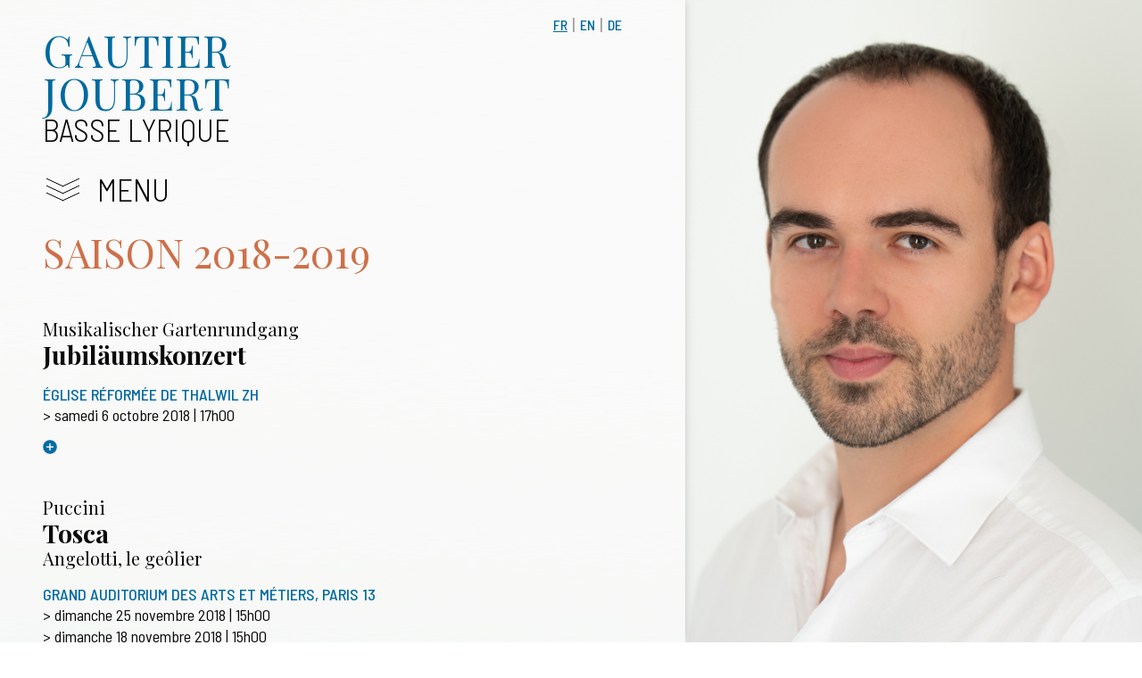

--- FILE ---
content_type: text/html; charset=UTF-8
request_url: https://gautier-joubert.com/agenda/saison-2018-2019/
body_size: 5666
content:
<!doctype html>
<html lang="fr-FR" xmlns="http://www.w3.org/1999/html">
<head>
    <meta charset="UTF-8"/>
    <meta name="viewport" content="width=device-width, initial-scale=1"/>
    <meta http-equiv="X-UA-Compatible" content="IE=edge">
     	<link rel="apple-touch-icon" sizes="180x180" href="/apple-touch-icon.png">
	<link rel="icon" type="image/png" sizes="32x32" href="/favicon-32x32.png">
	<link rel="icon" type="image/png" sizes="16x16" href="/favicon-16x16.png">
	<link rel="manifest" href="/site.webmanifest">
	<link rel="mask-icon" href="/safari-pinned-tab.svg" color="#ce1a83">
	<meta name="msapplication-TileColor" content="#da532c">
	<meta name="theme-color" content="#ffffff">
    <link rel="profile" href="https://gmpg.org/xfn/11"/>
    <link rel="preconnect" href="https://fonts.gstatic.com/" crossorigin>
    <title>Saison 2018-2019 &#8211; Gautier Joubert</title>
<meta name='robots' content='max-image-preview:large' />
	<style>img:is([sizes="auto" i], [sizes^="auto," i]) { contain-intrinsic-size: 3000px 1500px }</style>
	<link rel="alternate" hreflang="fr" href="https://gautier-joubert.com/agenda/saison-2018-2019/" />
<link rel="alternate" hreflang="en" href="https://gautier-joubert.com/en/schedule/season-2018-2019/" />
<link rel="alternate" hreflang="de" href="https://gautier-joubert.com/de/termine/saison-2018-2019/" />
<link rel="alternate" hreflang="x-default" href="https://gautier-joubert.com/agenda/saison-2018-2019/" />

<style id='classic-theme-styles-inline-css' type='text/css'>
/*! This file is auto-generated */
.wp-block-button__link{color:#fff;background-color:#32373c;border-radius:9999px;box-shadow:none;text-decoration:none;padding:calc(.667em + 2px) calc(1.333em + 2px);font-size:1.125em}.wp-block-file__button{background:#32373c;color:#fff;text-decoration:none}
</style>
<style id='global-styles-inline-css' type='text/css'>
:root{--wp--preset--aspect-ratio--square: 1;--wp--preset--aspect-ratio--4-3: 4/3;--wp--preset--aspect-ratio--3-4: 3/4;--wp--preset--aspect-ratio--3-2: 3/2;--wp--preset--aspect-ratio--2-3: 2/3;--wp--preset--aspect-ratio--16-9: 16/9;--wp--preset--aspect-ratio--9-16: 9/16;--wp--preset--color--black: #080808;--wp--preset--color--cyan-bluish-gray: #abb8c3;--wp--preset--color--white: #fff;--wp--preset--color--pale-pink: #f78da7;--wp--preset--color--vivid-red: #cf2e2e;--wp--preset--color--luminous-vivid-orange: #ff6900;--wp--preset--color--luminous-vivid-amber: #fcb900;--wp--preset--color--light-green-cyan: #7bdcb5;--wp--preset--color--vivid-green-cyan: #00d084;--wp--preset--color--pale-cyan-blue: #8ed1fc;--wp--preset--color--vivid-cyan-blue: #0693e3;--wp--preset--color--vivid-purple: #9b51e0;--wp--preset--color--primary: #006a9e;--wp--preset--color--secondary: #ce704a;--wp--preset--color--light: #6c7781;--wp--preset--color--dark: #23282d;--wp--preset--gradient--vivid-cyan-blue-to-vivid-purple: linear-gradient(135deg,rgba(6,147,227,1) 0%,rgb(155,81,224) 100%);--wp--preset--gradient--light-green-cyan-to-vivid-green-cyan: linear-gradient(135deg,rgb(122,220,180) 0%,rgb(0,208,130) 100%);--wp--preset--gradient--luminous-vivid-amber-to-luminous-vivid-orange: linear-gradient(135deg,rgba(252,185,0,1) 0%,rgba(255,105,0,1) 100%);--wp--preset--gradient--luminous-vivid-orange-to-vivid-red: linear-gradient(135deg,rgba(255,105,0,1) 0%,rgb(207,46,46) 100%);--wp--preset--gradient--very-light-gray-to-cyan-bluish-gray: linear-gradient(135deg,rgb(238,238,238) 0%,rgb(169,184,195) 100%);--wp--preset--gradient--cool-to-warm-spectrum: linear-gradient(135deg,rgb(74,234,220) 0%,rgb(151,120,209) 20%,rgb(207,42,186) 40%,rgb(238,44,130) 60%,rgb(251,105,98) 80%,rgb(254,248,76) 100%);--wp--preset--gradient--blush-light-purple: linear-gradient(135deg,rgb(255,206,236) 0%,rgb(152,150,240) 100%);--wp--preset--gradient--blush-bordeaux: linear-gradient(135deg,rgb(254,205,165) 0%,rgb(254,45,45) 50%,rgb(107,0,62) 100%);--wp--preset--gradient--luminous-dusk: linear-gradient(135deg,rgb(255,203,112) 0%,rgb(199,81,192) 50%,rgb(65,88,208) 100%);--wp--preset--gradient--pale-ocean: linear-gradient(135deg,rgb(255,245,203) 0%,rgb(182,227,212) 50%,rgb(51,167,181) 100%);--wp--preset--gradient--electric-grass: linear-gradient(135deg,rgb(202,248,128) 0%,rgb(113,206,126) 100%);--wp--preset--gradient--midnight: linear-gradient(135deg,rgb(2,3,129) 0%,rgb(40,116,252) 100%);--wp--preset--font-size--small: 13px;--wp--preset--font-size--medium: 20px;--wp--preset--font-size--large: 36px;--wp--preset--font-size--x-large: 42px;--wp--preset--spacing--20: 0.44rem;--wp--preset--spacing--30: 0.67rem;--wp--preset--spacing--40: 1rem;--wp--preset--spacing--50: 1.5rem;--wp--preset--spacing--60: 2.25rem;--wp--preset--spacing--70: 3.38rem;--wp--preset--spacing--80: 5.06rem;--wp--preset--shadow--natural: 6px 6px 9px rgba(0, 0, 0, 0.2);--wp--preset--shadow--deep: 12px 12px 50px rgba(0, 0, 0, 0.4);--wp--preset--shadow--sharp: 6px 6px 0px rgba(0, 0, 0, 0.2);--wp--preset--shadow--outlined: 6px 6px 0px -3px rgba(255, 255, 255, 1), 6px 6px rgba(0, 0, 0, 1);--wp--preset--shadow--crisp: 6px 6px 0px rgba(0, 0, 0, 1);}:where(.is-layout-flex){gap: 0.5em;}:where(.is-layout-grid){gap: 0.5em;}body .is-layout-flex{display: flex;}.is-layout-flex{flex-wrap: wrap;align-items: center;}.is-layout-flex > :is(*, div){margin: 0;}body .is-layout-grid{display: grid;}.is-layout-grid > :is(*, div){margin: 0;}:where(.wp-block-columns.is-layout-flex){gap: 2em;}:where(.wp-block-columns.is-layout-grid){gap: 2em;}:where(.wp-block-post-template.is-layout-flex){gap: 1.25em;}:where(.wp-block-post-template.is-layout-grid){gap: 1.25em;}.has-black-color{color: var(--wp--preset--color--black) !important;}.has-cyan-bluish-gray-color{color: var(--wp--preset--color--cyan-bluish-gray) !important;}.has-white-color{color: var(--wp--preset--color--white) !important;}.has-pale-pink-color{color: var(--wp--preset--color--pale-pink) !important;}.has-vivid-red-color{color: var(--wp--preset--color--vivid-red) !important;}.has-luminous-vivid-orange-color{color: var(--wp--preset--color--luminous-vivid-orange) !important;}.has-luminous-vivid-amber-color{color: var(--wp--preset--color--luminous-vivid-amber) !important;}.has-light-green-cyan-color{color: var(--wp--preset--color--light-green-cyan) !important;}.has-vivid-green-cyan-color{color: var(--wp--preset--color--vivid-green-cyan) !important;}.has-pale-cyan-blue-color{color: var(--wp--preset--color--pale-cyan-blue) !important;}.has-vivid-cyan-blue-color{color: var(--wp--preset--color--vivid-cyan-blue) !important;}.has-vivid-purple-color{color: var(--wp--preset--color--vivid-purple) !important;}.has-black-background-color{background-color: var(--wp--preset--color--black) !important;}.has-cyan-bluish-gray-background-color{background-color: var(--wp--preset--color--cyan-bluish-gray) !important;}.has-white-background-color{background-color: var(--wp--preset--color--white) !important;}.has-pale-pink-background-color{background-color: var(--wp--preset--color--pale-pink) !important;}.has-vivid-red-background-color{background-color: var(--wp--preset--color--vivid-red) !important;}.has-luminous-vivid-orange-background-color{background-color: var(--wp--preset--color--luminous-vivid-orange) !important;}.has-luminous-vivid-amber-background-color{background-color: var(--wp--preset--color--luminous-vivid-amber) !important;}.has-light-green-cyan-background-color{background-color: var(--wp--preset--color--light-green-cyan) !important;}.has-vivid-green-cyan-background-color{background-color: var(--wp--preset--color--vivid-green-cyan) !important;}.has-pale-cyan-blue-background-color{background-color: var(--wp--preset--color--pale-cyan-blue) !important;}.has-vivid-cyan-blue-background-color{background-color: var(--wp--preset--color--vivid-cyan-blue) !important;}.has-vivid-purple-background-color{background-color: var(--wp--preset--color--vivid-purple) !important;}.has-black-border-color{border-color: var(--wp--preset--color--black) !important;}.has-cyan-bluish-gray-border-color{border-color: var(--wp--preset--color--cyan-bluish-gray) !important;}.has-white-border-color{border-color: var(--wp--preset--color--white) !important;}.has-pale-pink-border-color{border-color: var(--wp--preset--color--pale-pink) !important;}.has-vivid-red-border-color{border-color: var(--wp--preset--color--vivid-red) !important;}.has-luminous-vivid-orange-border-color{border-color: var(--wp--preset--color--luminous-vivid-orange) !important;}.has-luminous-vivid-amber-border-color{border-color: var(--wp--preset--color--luminous-vivid-amber) !important;}.has-light-green-cyan-border-color{border-color: var(--wp--preset--color--light-green-cyan) !important;}.has-vivid-green-cyan-border-color{border-color: var(--wp--preset--color--vivid-green-cyan) !important;}.has-pale-cyan-blue-border-color{border-color: var(--wp--preset--color--pale-cyan-blue) !important;}.has-vivid-cyan-blue-border-color{border-color: var(--wp--preset--color--vivid-cyan-blue) !important;}.has-vivid-purple-border-color{border-color: var(--wp--preset--color--vivid-purple) !important;}.has-vivid-cyan-blue-to-vivid-purple-gradient-background{background: var(--wp--preset--gradient--vivid-cyan-blue-to-vivid-purple) !important;}.has-light-green-cyan-to-vivid-green-cyan-gradient-background{background: var(--wp--preset--gradient--light-green-cyan-to-vivid-green-cyan) !important;}.has-luminous-vivid-amber-to-luminous-vivid-orange-gradient-background{background: var(--wp--preset--gradient--luminous-vivid-amber-to-luminous-vivid-orange) !important;}.has-luminous-vivid-orange-to-vivid-red-gradient-background{background: var(--wp--preset--gradient--luminous-vivid-orange-to-vivid-red) !important;}.has-very-light-gray-to-cyan-bluish-gray-gradient-background{background: var(--wp--preset--gradient--very-light-gray-to-cyan-bluish-gray) !important;}.has-cool-to-warm-spectrum-gradient-background{background: var(--wp--preset--gradient--cool-to-warm-spectrum) !important;}.has-blush-light-purple-gradient-background{background: var(--wp--preset--gradient--blush-light-purple) !important;}.has-blush-bordeaux-gradient-background{background: var(--wp--preset--gradient--blush-bordeaux) !important;}.has-luminous-dusk-gradient-background{background: var(--wp--preset--gradient--luminous-dusk) !important;}.has-pale-ocean-gradient-background{background: var(--wp--preset--gradient--pale-ocean) !important;}.has-electric-grass-gradient-background{background: var(--wp--preset--gradient--electric-grass) !important;}.has-midnight-gradient-background{background: var(--wp--preset--gradient--midnight) !important;}.has-small-font-size{font-size: var(--wp--preset--font-size--small) !important;}.has-medium-font-size{font-size: var(--wp--preset--font-size--medium) !important;}.has-large-font-size{font-size: var(--wp--preset--font-size--large) !important;}.has-x-large-font-size{font-size: var(--wp--preset--font-size--x-large) !important;}
:where(.wp-block-post-template.is-layout-flex){gap: 1.25em;}:where(.wp-block-post-template.is-layout-grid){gap: 1.25em;}
:where(.wp-block-columns.is-layout-flex){gap: 2em;}:where(.wp-block-columns.is-layout-grid){gap: 2em;}
:root :where(.wp-block-pullquote){font-size: 1.5em;line-height: 1.6;}
</style>
<link rel='stylesheet' id='wp-components-css' href='https://gautier-joubert.com/wp-includes/css/dist/components/style.min.css?ver=6.8.3' type='text/css' media='all' />
<link rel='stylesheet' id='godaddy-styles-css' href='https://gautier-joubert.com/wp-content/plugins/coblocks/includes/Dependencies/GoDaddy/Styles/build/latest.css?ver=2.0.2' type='text/css' media='all' />
<link rel='stylesheet' id='mww.style.css-css' href='https://gautier-joubert.com/wp-content/themes/gautier-joubert/css/style.css?ver=1686821429' type='text/css' media='all' />
<script type="text/javascript" defer data-domain='gautier-joubert.com' data-api='https://gautier-joubert.com/wp-json/9b5daa/v1/3a0b/ca72792e' data-cfasync='false' src="//gautier-joubert.com/wp-content/uploads/f2b9f40e37/6ff0083e.js?ver=1763309343" id="plausible-analytics-js"></script>
<script type="text/javascript" id="plausible-analytics-js-after">
/* <![CDATA[ */
window.plausible = window.plausible || function() { (window.plausible.q = window.plausible.q || []).push(arguments) }
/* ]]> */
</script>
<link rel="canonical" href="https://gautier-joubert.com/agenda/saison-2018-2019/" />
<link rel='shortlink' href='https://gautier-joubert.com/?p=1050' />
<meta name="generator" content="WPML ver:4.8.4 stt:1,4,3;" />
<meta name='plausible-analytics-version' content='2.3.1' />
<style type="text/css">.recentcomments a{display:inline !important;padding:0 !important;margin:0 !important;}</style></head>

<body class="wp-singular page-template-default page page-id-1050 page-child parent-pageid-1007 wp-embed-responsive wp-theme-gautier-joubert">
<div class="contentcontainer">

<div class="hintergrundgrau"></div>
<header>
    <div class="lnav">
        <a href="https://gautier-joubert.com/agenda/saison-2018-2019/" class="active">fr</a><a href="https://gautier-joubert.com/en/schedule/season-2018-2019/">en</a><a href="https://gautier-joubert.com/de/termine/saison-2018-2019/">de</a>    </div>
    <a href="https://gautier-joubert.com">

    <div class="logo">
                    <div class="name">Gautier Joubert</div>
            <div class="desc">basse lyrique</div>
            </div>
    </a>

</header>
<nav>
    <div id="nav_top">
        <div class="menu_button menu_button_closed"></div>
        <span>Menu</span>
    </div>
            <div id="navmenu" class="mainnav-container"><ul id="mainnav" class="unstyled"><li id="menu-item-791" class="menu-item menu-item-type-post_type menu-item-object-page menu-item-791"><a href="https://gautier-joubert.com/bio/">Bio</a></li>
<li id="menu-item-1349" class="menu-item menu-item-type-post_type menu-item-object-page current-page-ancestor menu-item-1349"><a href="https://gautier-joubert.com/agenda/">Agenda</a></li>
<li id="menu-item-1423" class="menu-item menu-item-type-post_type menu-item-object-page menu-item-1423"><a href="https://gautier-joubert.com/repertoire/">Répertoire</a></li>
<li id="menu-item-1307" class="menu-item menu-item-type-post_type menu-item-object-page menu-item-1307"><a href="https://gautier-joubert.com/media/">Media</a></li>
<li id="menu-item-1316" class="menu-item menu-item-type-post_type menu-item-object-page menu-item-1316"><a href="https://gautier-joubert.com/contact/">Contact</a></li>
</ul></div>        
</nav>    <section id="primary" class="content-area">
        <main id="main" class="site-main">
                            <article id="post-1050" class="entry post-1050 page type-page status-publish hentry">
            <div class="entry-header">
            <h1 class="entry-title">Saison 2018-2019</h1>
        </div>
        <div class="entry-content">
        
                                    
                                                
                                                                                                                                                        
                                                
                                                                                                                                                                                                            
                                                                                                                                                        
                                                
                                                                                                                                                                                                            
                                                
                                                                                                                                                        
                                                
                                                                                                                                                        
                                                
                                                                                                                                                                                                            
                                                
                                                                                                                                                                                                            
                                                
                                                                                                                                                                                                                                                                        <div class="concertlistwide">
        <div class="wp-concerts-block">
                                                                                
                    <div class="concert">
                        <div class="content">
                            <div class="concert-info">
                                <span class="author">Musikalischer Gartenrundgang</span>                                <h2 class="titre">Jubiläumskonzert</h2>
                                                                                                    <h4 class="lieu">Église réformée de Thalwil ZH</h4>
                                    <p class="date">> samedi 6 octobre 2018 | 17h00<br></p>
                                                            </div>
                                                            <a href="https://gautier-joubert.com/concert/jubilaeumskonzert-thalwil/" class="element"><span class="read-more"></span></a>
                                                    </div>
                    </div>
                                    
                    <div class="concert">
                        <div class="content">
                            <div class="concert-info">
                                <span class="author">Puccini</span>                                <h2 class="titre">Tosca</h2>
                                 <span class="role">Angelotti, le geôlier</span>                                                                    <h4 class="lieu">Grand auditorium des Arts et Métiers, Paris 13</h4>
                                    <p class="date">> dimanche 25 novembre 2018 | 15h00<br>> dimanche 18 novembre 2018 | 15h00<br></p>
                                                            </div>
                                                            <a href="https://gautier-joubert.com/concert/tosca/" class="element"><span class="read-more"></span></a>
                                                    </div>
                    </div>
                                                        
                    <div class="concert">
                        <div class="content">
                            <div class="concert-info">
                                <span class="author">Mozart</span>                                <h2 class="titre">Requiem</h2>
                                                                                                    <h4 class="lieu">Notre-Dame du Liban, Paris 5</h4>
                                    <p class="date">> samedi 1 décembre 2018 | 20h45<br>> dimanche 2 décembre 2018 | 15h30<br></p>
                                                            </div>
                                                            <a href="https://gautier-joubert.com/concert/requiem-mozart/" class="element"><span class="read-more"></span></a>
                                                    </div>
                    </div>
                                                        
                    <div class="concert">
                        <div class="content">
                            <div class="concert-info">
                                <span class="author">Mozart</span>                                <h2 class="titre">Die Zauberflöte (La Flûte enchantée)</h2>
                                 <span class="role">Sarastro</span>                                                                    <h4 class="lieu">Espace Reuilly, Paris 12</h4>
                                    <p class="date">> vendredi 12 avril 2019 | 20h00<br>> samedi 13 avril 2019 | 20h00<br>> dimanche 14 avril 2019 | 16h00<br></p>
                                                            </div>
                                                    </div>
                    </div>
                                                                            
                    <div class="concert">
                        <div class="content">
                            <div class="concert-info">
                                <span class="author">Dvořák</span>                                <h2 class="titre">Stabat Mater</h2>
                                                                                                    <h4 class="lieu">Chapelle royale du Val-de-Grâce, Paris 13</h4>
                                    <p class="date">> mardi 18 juin 2019 | 20h30<br>> jeudi 20 juin 2019 | 20h30<br></p>
                                                                    <h4 class="lieu">Église Notre-Dame des Blancs-Manteaux, Paris 4</h4>
                                    <p class="date">> lundi 24 juin 2019 | 20h30<br></p>
                                                            </div>
                                                            <a href="https://gautier-joubert.com/concert/dvorak-stabat-mater/" class="element"><span class="read-more"></span></a>
                                                    </div>
                    </div>
                                                        
                    <div class="concert">
                        <div class="content">
                            <div class="concert-info">
                                <span class="author">Récital</span>                                <h2 class="titre">Arien aus Osten und Westen</h2>
                                                                                                    <h4 class="lieu">Schüür 70, Wintersingen BL</h4>
                                    <p class="date">> dimanche 23 juin 2019 | 18h30<br></p>
                                                            </div>
                                                            <a href="https://gautier-joubert.com/concert/arien-aus-osten-und-westen/" class="element"><span class="read-more"></span></a>
                                                    </div>
                    </div>
                                                        
                    <div class="concert">
                        <div class="content">
                            <div class="concert-info">
                                <span class="author">Abendmusik</span>                                <h2 class="titre">Arien aus Ost und West</h2>
                                                                                                    <h4 class="lieu">Aula Sekundarstufe 1, Zollikofen BE</h4>
                                    <p class="date">> dimanche 30 juin 2019 | 19h30<br></p>
                                                            </div>
                                                            <a href="https://gautier-joubert.com/concert/abendmusik/" class="element"><span class="read-more"></span></a>
                                                    </div>
                    </div>
                                    
                    <div class="concert">
                        <div class="content">
                            <div class="concert-info">
                                <span class="author">Mozart</span>                                <h2 class="titre">La Flûte enchantée</h2>
                                 <span class="role">Sarastro</span>                                                                    <h4 class="lieu">Espace Culturel Saône-Beaujolais, Saint-Georges-de-Reneins </h4>
                                    <p class="date">> vendredi 12 juillet 2019 | 20h00<br>> dimanche 14 juillet 2019 | 15h00<br></p>
                                                            </div>
                                                            <a href="https://gautier-joubert.com/concert/la-flute-enchantee-2/" class="element"><span class="read-more"></span></a>
                                                    </div>
                    </div>
                                                        </div>
    </div>
        </div><!-- .entry-content -->
</article><!-- .entry -->                    </main><!-- .site-main -->
    </section><!-- .content-area -->
<footer>
    <div class="d-flex justify-content-lg-start">
        <span>&copy; 2025 Gautier Joubert. All rights reserved.</span>
        
        <a href="https://gautier-joubert.com/mentions-legales/">Mentions légales</a>
    </div>
</footer>
<script type="speculationrules">
{"prefetch":[{"source":"document","where":{"and":[{"href_matches":"\/*"},{"not":{"href_matches":["\/wp-*.php","\/wp-admin\/*","\/wp-content\/uploads\/*","\/wp-content\/*","\/wp-content\/plugins\/*","\/wp-content\/themes\/gautier-joubert\/*","\/*\\?(.+)"]}},{"not":{"selector_matches":"a[rel~=\"nofollow\"]"}},{"not":{"selector_matches":".no-prefetch, .no-prefetch a"}}]},"eagerness":"conservative"}]}
</script>
<script type="text/javascript" src="https://gautier-joubert.com/wp-content/plugins/coblocks/dist/js/coblocks-animation.js?ver=3.1.16" id="coblocks-animation-js"></script>
<script type="text/javascript" src="https://gautier-joubert.com/wp-content/plugins/coblocks/dist/js/vendors/tiny-swiper.js?ver=3.1.16" id="coblocks-tiny-swiper-js"></script>
<script type="text/javascript" id="coblocks-tinyswiper-initializer-js-extra">
/* <![CDATA[ */
var coblocksTinyswiper = {"carouselPrevButtonAriaLabel":"Pr\u00e9c\u00e9dent","carouselNextButtonAriaLabel":"Prochain","sliderImageAriaLabel":"Image"};
/* ]]> */
</script>
<script type="text/javascript" src="https://gautier-joubert.com/wp-content/plugins/coblocks/dist/js/coblocks-tinyswiper-initializer.js?ver=3.1.16" id="coblocks-tinyswiper-initializer-js"></script>
<script type="text/javascript" src="https://gautier-joubert.com/wp-content/themes/gautier-joubert/js/vendor/jquery.min.js?ver=6.8.3" id="jquery-js"></script>
<script type="text/javascript" src="https://gautier-joubert.com/wp-content/themes/gautier-joubert/js/vendor/jquery.dcd.doubletaptogo.min.js?ver=6.8.3" id="jquery.dcd.doubletaptogo.min.js-js"></script>
<script type="text/javascript" src="https://gautier-joubert.com/wp-content/themes/gautier-joubert/js/main.js?ver=6.8.3" id="mww.main-js"></script>
</div><!-- contentcontainer -->
</body>
</html>


<!-- Page cached by LiteSpeed Cache 7.6.2 on 2025-11-16 20:41:29 -->

--- FILE ---
content_type: text/css
request_url: https://gautier-joubert.com/wp-content/themes/gautier-joubert/css/style.css?ver=1686821429
body_size: 32931
content:
@import url(https://fonts.googleapis.com/css?family=Barlow+Semi+Condensed:300,300i,400,400i,500,500i|Playfair+Display:400,400i,700,700i&display=swap);body.compensate-for-scrollbar{overflow:hidden}.fancybox-active{height:auto}.fancybox-is-hidden{left:-9999px;margin:0;position:absolute!important;top:-9999px;visibility:hidden}.fancybox-container{-webkit-backface-visibility:hidden;height:100%;left:0;outline:none;position:fixed;-webkit-tap-highlight-color:transparent;top:0;-ms-touch-action:manipulation;touch-action:manipulation;-webkit-transform:translateZ(0);transform:translateZ(0);width:100%;z-index:99992}.fancybox-container *{box-sizing:border-box}.fancybox-bg,.fancybox-inner,.fancybox-outer,.fancybox-stage{bottom:0;left:0;position:absolute;right:0;top:0}.fancybox-outer{-webkit-overflow-scrolling:touch;overflow-y:auto}.fancybox-bg{background:#1e1e1e;opacity:0;transition-duration:inherit;transition-property:opacity;transition-timing-function:cubic-bezier(.47,0,.74,.71)}.fancybox-is-open .fancybox-bg{opacity:.9;transition-timing-function:cubic-bezier(.22,.61,.36,1)}.fancybox-caption,.fancybox-infobar,.fancybox-navigation .fancybox-button,.fancybox-toolbar{direction:ltr;opacity:0;position:absolute;transition:opacity .25s ease,visibility 0s ease .25s;visibility:hidden;z-index:99997}.fancybox-show-caption .fancybox-caption,.fancybox-show-infobar .fancybox-infobar,.fancybox-show-nav .fancybox-navigation .fancybox-button,.fancybox-show-toolbar .fancybox-toolbar{opacity:1;transition:opacity .25s ease 0s,visibility 0s ease 0s;visibility:visible}.fancybox-infobar{color:#ccc;font-size:13px;-webkit-font-smoothing:subpixel-antialiased;height:44px;left:0;line-height:44px;min-width:44px;mix-blend-mode:difference;padding:0 10px;pointer-events:none;top:0;-webkit-touch-callout:none;-webkit-user-select:none;-moz-user-select:none;-ms-user-select:none;user-select:none}.fancybox-toolbar{right:0;top:0}.fancybox-stage{direction:ltr;overflow:visible;-webkit-transform:translateZ(0);transform:translateZ(0);z-index:99994}.fancybox-is-open .fancybox-stage{overflow:hidden}.fancybox-slide{-webkit-backface-visibility:hidden;display:none;height:100%;left:0;outline:none;overflow:auto;-webkit-overflow-scrolling:touch;padding:44px;position:absolute;text-align:center;top:0;transition-property:opacity,-webkit-transform;transition-property:transform,opacity;transition-property:transform,opacity,-webkit-transform;white-space:normal;width:100%;z-index:99994}.fancybox-slide:before{content:"";display:inline-block;font-size:0;height:100%;vertical-align:middle;width:0}.fancybox-is-sliding .fancybox-slide,.fancybox-slide--current,.fancybox-slide--next,.fancybox-slide--previous{display:block}.fancybox-slide--image{overflow:hidden;padding:44px 0}.fancybox-slide--image:before{display:none}.fancybox-slide--html{padding:6px}.fancybox-content{background:#fff;display:inline-block;margin:0;max-width:100%;overflow:auto;-webkit-overflow-scrolling:touch;padding:44px;position:relative;text-align:left;vertical-align:middle}.fancybox-slide--image .fancybox-content{-webkit-animation-timing-function:cubic-bezier(.5,0,.14,1);animation-timing-function:cubic-bezier(.5,0,.14,1);-webkit-backface-visibility:hidden;background:transparent;background-repeat:no-repeat;background-size:100% 100%;left:0;max-width:none;overflow:visible;padding:0;position:absolute;top:0;-webkit-transform-origin:top left;transform-origin:top left;transition-property:opacity,-webkit-transform;transition-property:transform,opacity;transition-property:transform,opacity,-webkit-transform;-webkit-user-select:none;-moz-user-select:none;-ms-user-select:none;user-select:none;z-index:99995}.fancybox-can-zoomOut .fancybox-content{cursor:-webkit-zoom-out;cursor:zoom-out}.fancybox-can-zoomIn .fancybox-content{cursor:-webkit-zoom-in;cursor:zoom-in}.fancybox-can-pan .fancybox-content,.fancybox-can-swipe .fancybox-content{cursor:-webkit-grab;cursor:grab}.fancybox-is-grabbing .fancybox-content{cursor:-webkit-grabbing;cursor:grabbing}.fancybox-container [data-selectable=true]{cursor:text}.fancybox-image,.fancybox-spaceball{background:transparent;border:0;height:100%;left:0;margin:0;max-height:none;max-width:none;padding:0;position:absolute;top:0;-webkit-user-select:none;-moz-user-select:none;-ms-user-select:none;user-select:none;width:100%}.fancybox-spaceball{z-index:1}.fancybox-slide--iframe .fancybox-content,.fancybox-slide--map .fancybox-content,.fancybox-slide--pdf .fancybox-content,.fancybox-slide--video .fancybox-content{height:100%;overflow:visible;padding:0;width:100%}.fancybox-slide--video .fancybox-content{background:#000}.fancybox-slide--map .fancybox-content{background:#e5e3df}.fancybox-slide--iframe .fancybox-content{background:#fff}.fancybox-iframe,.fancybox-video{background:transparent;border:0;display:block;height:100%;margin:0;overflow:hidden;padding:0;width:100%}.fancybox-iframe{left:0;position:absolute;top:0}.fancybox-error{background:#fff;cursor:default;max-width:400px;padding:40px;width:100%}.fancybox-error p{color:#444;font-size:16px;line-height:20px;margin:0;padding:0}.fancybox-button{background:rgba(30,30,30,.6);border:0;border-radius:0;box-shadow:none;cursor:pointer;display:inline-block;height:44px;margin:0;padding:10px;position:relative;transition:color .2s;vertical-align:top;visibility:inherit;width:44px}.fancybox-button,.fancybox-button:link,.fancybox-button:visited{color:#ccc}.fancybox-button:hover{color:#fff}.fancybox-button:focus{outline:none}.fancybox-button.fancybox-focus{outline:1px dotted}.fancybox-button[disabled],.fancybox-button[disabled]:hover{color:#888;cursor:default;outline:none}.fancybox-button div{height:100%}.fancybox-button svg{display:block;height:100%;overflow:visible;position:relative;width:100%}.fancybox-button svg path{fill:currentColor;stroke-width:0}.fancybox-button--fsenter svg:nth-child(2),.fancybox-button--fsexit svg:first-child,.fancybox-button--pause svg:first-child,.fancybox-button--play svg:nth-child(2){display:none}.fancybox-progress{background:#ff5268;height:2px;left:0;position:absolute;right:0;top:0;-webkit-transform:scaleX(0);transform:scaleX(0);-webkit-transform-origin:0;transform-origin:0;transition-property:-webkit-transform;transition-property:transform;transition-property:transform,-webkit-transform;transition-timing-function:linear;z-index:99998}.fancybox-close-small{background:transparent;border:0;border-radius:0;color:#ccc;cursor:pointer;opacity:.8;padding:8px;position:absolute;right:-12px;top:-44px;z-index:401}.fancybox-close-small:hover{color:#fff;opacity:1}.fancybox-slide--html .fancybox-close-small{color:currentColor;padding:10px;right:0;top:0}.fancybox-slide--image.fancybox-is-scaling .fancybox-content{overflow:hidden}.fancybox-is-scaling .fancybox-close-small,.fancybox-is-zoomable.fancybox-can-pan .fancybox-close-small{display:none}.fancybox-navigation .fancybox-button{background-clip:content-box;height:100px;opacity:0;position:absolute;top:calc(50% - 50px);width:70px}.fancybox-navigation .fancybox-button div{padding:7px}.fancybox-navigation .fancybox-button--arrow_left{left:0;left:env(safe-area-inset-left);padding:31px 26px 31px 6px}.fancybox-navigation .fancybox-button--arrow_right{padding:31px 6px 31px 26px;right:0;right:env(safe-area-inset-right)}.fancybox-caption{background:linear-gradient(0deg,rgba(0,0,0,.85),rgba(0,0,0,.3) 50%,rgba(0,0,0,.15) 65%,rgba(0,0,0,.075) 75.5%,rgba(0,0,0,.037) 82.85%,rgba(0,0,0,.019) 88%,transparent);bottom:0;color:#eee;font-size:14px;font-weight:400;left:0;line-height:1.5;padding:75px 44px 25px;pointer-events:none;right:0;text-align:center;z-index:99996}@supports (padding:max(0px)){.fancybox-caption{padding:75px max(44px,env(safe-area-inset-right)) max(25px,env(safe-area-inset-bottom)) max(44px,env(safe-area-inset-left))}}.fancybox-caption--separate{margin-top:-50px}.fancybox-caption__body{max-height:50vh;overflow:auto;pointer-events:all}.fancybox-caption a,.fancybox-caption a:link,.fancybox-caption a:visited{color:#ccc;text-decoration:none}.fancybox-caption a:hover{color:#fff;text-decoration:underline}.fancybox-loading{-webkit-animation:a 1s linear infinite;animation:a 1s linear infinite;background:transparent;border:4px solid;border-color:#888 #888 #fff;border-radius:50%;height:50px;left:50%;margin:-25px 0 0 -25px;opacity:.7;padding:0;position:absolute;top:50%;width:50px;z-index:99999}@-webkit-keyframes a{to{-webkit-transform:rotate(1turn);transform:rotate(1turn)}}@keyframes a{to{-webkit-transform:rotate(1turn);transform:rotate(1turn)}}.fancybox-animated{transition-timing-function:cubic-bezier(0,0,.25,1)}.fancybox-fx-slide.fancybox-slide--previous{opacity:0;-webkit-transform:translate3d(-100%,0,0);transform:translate3d(-100%,0,0)}.fancybox-fx-slide.fancybox-slide--next{opacity:0;-webkit-transform:translate3d(100%,0,0);transform:translate3d(100%,0,0)}.fancybox-fx-slide.fancybox-slide--current{opacity:1;-webkit-transform:translateZ(0);transform:translateZ(0)}.fancybox-fx-fade.fancybox-slide--next,.fancybox-fx-fade.fancybox-slide--previous{opacity:0;transition-timing-function:cubic-bezier(.19,1,.22,1)}.fancybox-fx-fade.fancybox-slide--current{opacity:1}.fancybox-fx-zoom-in-out.fancybox-slide--previous{opacity:0;-webkit-transform:scale3d(1.5,1.5,1.5);transform:scale3d(1.5,1.5,1.5)}.fancybox-fx-zoom-in-out.fancybox-slide--next{opacity:0;-webkit-transform:scale3d(.5,.5,.5);transform:scale3d(.5,.5,.5)}.fancybox-fx-zoom-in-out.fancybox-slide--current{opacity:1;-webkit-transform:scaleX(1);transform:scaleX(1)}.fancybox-fx-rotate.fancybox-slide--previous{opacity:0;-webkit-transform:rotate(-1turn);transform:rotate(-1turn)}.fancybox-fx-rotate.fancybox-slide--next{opacity:0;-webkit-transform:rotate(1turn);transform:rotate(1turn)}.fancybox-fx-rotate.fancybox-slide--current{opacity:1;-webkit-transform:rotate(0deg);transform:rotate(0deg)}.fancybox-fx-circular.fancybox-slide--previous{opacity:0;-webkit-transform:scale3d(0,0,0) translate3d(-100%,0,0);transform:scale3d(0,0,0) translate3d(-100%,0,0)}.fancybox-fx-circular.fancybox-slide--next{opacity:0;-webkit-transform:scale3d(0,0,0) translate3d(100%,0,0);transform:scale3d(0,0,0) translate3d(100%,0,0)}.fancybox-fx-circular.fancybox-slide--current{opacity:1;-webkit-transform:scaleX(1) translateZ(0);transform:scaleX(1) translateZ(0)}.fancybox-fx-tube.fancybox-slide--previous{-webkit-transform:translate3d(-100%,0,0) scale(.1) skew(-10deg);transform:translate3d(-100%,0,0) scale(.1) skew(-10deg)}.fancybox-fx-tube.fancybox-slide--next{-webkit-transform:translate3d(100%,0,0) scale(.1) skew(10deg);transform:translate3d(100%,0,0) scale(.1) skew(10deg)}.fancybox-fx-tube.fancybox-slide--current{-webkit-transform:translateZ(0) scale(1);transform:translateZ(0) scale(1)}@media (max-height:576px){.fancybox-slide{padding-left:6px;padding-right:6px}.fancybox-slide--image{padding:6px 0}.fancybox-close-small{right:-6px}.fancybox-slide--image .fancybox-close-small{background:#4e4e4e;color:#f2f4f6;height:36px;opacity:1;padding:6px;right:0;top:0;width:36px}.fancybox-caption{padding-left:12px;padding-right:12px}@supports (padding:max(0px)){.fancybox-caption{padding-left:max(12px,env(safe-area-inset-left));padding-right:max(12px,env(safe-area-inset-right))}}}.fancybox-share{background:#f4f4f4;border-radius:3px;max-width:90%;padding:30px;text-align:center}.fancybox-share h1{color:#222;font-size:35px;font-weight:700;margin:0 0 20px}.fancybox-share p{margin:0;padding:0}.fancybox-share__button{border:0;border-radius:3px;display:inline-block;font-size:14px;font-weight:700;line-height:40px;margin:0 5px 10px;min-width:130px;padding:0 15px;text-decoration:none;transition:all .2s;-webkit-user-select:none;-moz-user-select:none;-ms-user-select:none;user-select:none;white-space:nowrap}.fancybox-share__button:link,.fancybox-share__button:visited{color:#fff}.fancybox-share__button:hover{text-decoration:none}.fancybox-share__button--fb{background:#3b5998}.fancybox-share__button--fb:hover{background:#344e86}.fancybox-share__button--pt{background:#bd081d}.fancybox-share__button--pt:hover{background:#aa0719}.fancybox-share__button--tw{background:#1da1f2}.fancybox-share__button--tw:hover{background:#0d95e8}.fancybox-share__button svg{height:25px;margin-right:7px;position:relative;top:-1px;vertical-align:middle;width:25px}.fancybox-share__button svg path{fill:#fff}.fancybox-share__input{background:transparent;border:0;border-bottom:1px solid #d7d7d7;border-radius:0;color:#5d5b5b;font-size:14px;margin:10px 0 0;outline:none;padding:10px 15px;width:100%}.fancybox-thumbs{background:#ddd;bottom:0;display:none;margin:0;-webkit-overflow-scrolling:touch;-ms-overflow-style:-ms-autohiding-scrollbar;padding:2px 2px 4px;position:absolute;right:0;-webkit-tap-highlight-color:rgba(0,0,0,0);top:0;width:212px;z-index:99995}.fancybox-thumbs-x{overflow-x:auto;overflow-y:hidden}.fancybox-show-thumbs .fancybox-thumbs{display:block}.fancybox-show-thumbs .fancybox-inner{right:212px}.fancybox-thumbs__list{font-size:0;height:100%;list-style:none;margin:0;overflow-x:hidden;overflow-y:auto;padding:0;position:absolute;position:relative;white-space:nowrap;width:100%}.fancybox-thumbs-x .fancybox-thumbs__list{overflow:hidden}.fancybox-thumbs-y .fancybox-thumbs__list::-webkit-scrollbar{width:7px}.fancybox-thumbs-y .fancybox-thumbs__list::-webkit-scrollbar-track{background:#fff;border-radius:10px;box-shadow:inset 0 0 6px rgba(0,0,0,.3)}.fancybox-thumbs-y .fancybox-thumbs__list::-webkit-scrollbar-thumb{background:#2a2a2a;border-radius:10px}.fancybox-thumbs__list a{-webkit-backface-visibility:hidden;backface-visibility:hidden;background-color:rgba(0,0,0,.1);background-position:50%;background-repeat:no-repeat;background-size:cover;cursor:pointer;float:left;height:75px;margin:2px;max-height:calc(100% - 8px);max-width:calc(50% - 4px);outline:none;overflow:hidden;padding:0;position:relative;-webkit-tap-highlight-color:transparent;width:100px}.fancybox-thumbs__list a:before{border:6px solid #ff5268;bottom:0;content:"";left:0;opacity:0;position:absolute;right:0;top:0;transition:all .2s cubic-bezier(.25,.46,.45,.94);z-index:99991}.fancybox-thumbs__list a:focus:before{opacity:.5}.fancybox-thumbs__list a.fancybox-thumbs-active:before{opacity:1}@media (max-width:576px){.fancybox-thumbs{width:110px}.fancybox-show-thumbs .fancybox-inner{right:110px}.fancybox-thumbs__list a{max-width:calc(100% - 10px)}}.container{width:100%;padding-right:15px;padding-left:15px;margin-right:auto;margin-left:auto}@media (min-width:1200px){.container{max-width:1410px}}.container-fluid,.container-xl{width:100%;padding-right:15px;padding-left:15px;margin-right:auto;margin-left:auto}@media (min-width:1200px){.container,.container-lg,.container-md,.container-sm,.container-xl{max-width:1410px}}.row{display:-ms-flexbox;display:flex;-ms-flex-wrap:wrap;flex-wrap:wrap;margin-right:-15px;margin-left:-15px}.no-gutters{margin-right:0;margin-left:0}.no-gutters>.col,.no-gutters>[class*=col-]{padding-right:0;padding-left:0}.col,.col-1,.col-2,.col-3,.col-4,.col-5,.col-6,.col-7,.col-8,.col-9,.col-10,.col-11,.col-12,.col-auto,.col-lg,.col-lg-1,.col-lg-2,.col-lg-3,.col-lg-4,.col-lg-5,.col-lg-6,.col-lg-7,.col-lg-8,.col-lg-9,.col-lg-10,.col-lg-11,.col-lg-12,.col-lg-auto,.col-md,.col-md-1,.col-md-2,.col-md-3,.col-md-4,.col-md-5,.col-md-6,.col-md-7,.col-md-8,.col-md-9,.col-md-10,.col-md-11,.col-md-12,.col-md-auto,.col-sm,.col-sm-1,.col-sm-2,.col-sm-3,.col-sm-4,.col-sm-5,.col-sm-6,.col-sm-7,.col-sm-8,.col-sm-9,.col-sm-10,.col-sm-11,.col-sm-12,.col-sm-auto,.col-xl,.col-xl-1,.col-xl-2,.col-xl-3,.col-xl-4,.col-xl-5,.col-xl-6,.col-xl-7,.col-xl-8,.col-xl-9,.col-xl-10,.col-xl-11,.col-xl-12,.col-xl-auto{position:relative;width:100%;padding-right:15px;padding-left:15px}.col{-ms-flex-preferred-size:0;flex-basis:0;-ms-flex-positive:1;flex-grow:1;max-width:100%}.row-cols-1>*{-ms-flex:0 0 100%;flex:0 0 100%;max-width:100%}.row-cols-2>*{-ms-flex:0 0 50%;flex:0 0 50%;max-width:50%}.row-cols-3>*{-ms-flex:0 0 33.3333333333%;flex:0 0 33.3333333333%;max-width:33.3333333333%}.row-cols-4>*{-ms-flex:0 0 25%;flex:0 0 25%;max-width:25%}.row-cols-5>*{-ms-flex:0 0 20%;flex:0 0 20%;max-width:20%}.row-cols-6>*{-ms-flex:0 0 16.6666666667%;flex:0 0 16.6666666667%;max-width:16.6666666667%}.col-auto{-ms-flex:0 0 auto;flex:0 0 auto;width:auto;max-width:100%}.col-1{-ms-flex:0 0 8.3333333333%;flex:0 0 8.3333333333%;max-width:8.3333333333%}.col-2{-ms-flex:0 0 16.6666666667%;flex:0 0 16.6666666667%;max-width:16.6666666667%}.col-3{-ms-flex:0 0 25%;flex:0 0 25%;max-width:25%}.col-4{-ms-flex:0 0 33.3333333333%;flex:0 0 33.3333333333%;max-width:33.3333333333%}.col-5{-ms-flex:0 0 41.6666666667%;flex:0 0 41.6666666667%;max-width:41.6666666667%}.col-6{-ms-flex:0 0 50%;flex:0 0 50%;max-width:50%}.col-7{-ms-flex:0 0 58.3333333333%;flex:0 0 58.3333333333%;max-width:58.3333333333%}.col-8{-ms-flex:0 0 66.6666666667%;flex:0 0 66.6666666667%;max-width:66.6666666667%}.col-9{-ms-flex:0 0 75%;flex:0 0 75%;max-width:75%}.col-10{-ms-flex:0 0 83.3333333333%;flex:0 0 83.3333333333%;max-width:83.3333333333%}.col-11{-ms-flex:0 0 91.6666666667%;flex:0 0 91.6666666667%;max-width:91.6666666667%}.col-12{-ms-flex:0 0 100%;flex:0 0 100%;max-width:100%}.order-first{-ms-flex-order:-1;order:-1}.order-last{-ms-flex-order:13;order:13}.order-0{-ms-flex-order:0;order:0}.order-1{-ms-flex-order:1;order:1}.order-2{-ms-flex-order:2;order:2}.order-3{-ms-flex-order:3;order:3}.order-4{-ms-flex-order:4;order:4}.order-5{-ms-flex-order:5;order:5}.order-6{-ms-flex-order:6;order:6}.order-7{-ms-flex-order:7;order:7}.order-8{-ms-flex-order:8;order:8}.order-9{-ms-flex-order:9;order:9}.order-10{-ms-flex-order:10;order:10}.order-11{-ms-flex-order:11;order:11}.order-12{-ms-flex-order:12;order:12}.offset-1{margin-left:8.3333333333%}.offset-2{margin-left:16.6666666667%}.offset-3{margin-left:25%}.offset-4{margin-left:33.3333333333%}.offset-5{margin-left:41.6666666667%}.offset-6{margin-left:50%}.offset-7{margin-left:58.3333333333%}.offset-8{margin-left:66.6666666667%}.offset-9{margin-left:75%}.offset-10{margin-left:83.3333333333%}.offset-11{margin-left:91.6666666667%}@media (min-width:576px){.col-sm{-ms-flex-preferred-size:0;flex-basis:0;-ms-flex-positive:1;flex-grow:1;max-width:100%}.row-cols-sm-1>*{-ms-flex:0 0 100%;flex:0 0 100%;max-width:100%}.row-cols-sm-2>*{-ms-flex:0 0 50%;flex:0 0 50%;max-width:50%}.row-cols-sm-3>*{-ms-flex:0 0 33.3333333333%;flex:0 0 33.3333333333%;max-width:33.3333333333%}.row-cols-sm-4>*{-ms-flex:0 0 25%;flex:0 0 25%;max-width:25%}.row-cols-sm-5>*{-ms-flex:0 0 20%;flex:0 0 20%;max-width:20%}.row-cols-sm-6>*{-ms-flex:0 0 16.6666666667%;flex:0 0 16.6666666667%;max-width:16.6666666667%}.col-sm-auto{-ms-flex:0 0 auto;flex:0 0 auto;width:auto;max-width:100%}.col-sm-1{-ms-flex:0 0 8.3333333333%;flex:0 0 8.3333333333%;max-width:8.3333333333%}.col-sm-2{-ms-flex:0 0 16.6666666667%;flex:0 0 16.6666666667%;max-width:16.6666666667%}.col-sm-3{-ms-flex:0 0 25%;flex:0 0 25%;max-width:25%}.col-sm-4{-ms-flex:0 0 33.3333333333%;flex:0 0 33.3333333333%;max-width:33.3333333333%}.col-sm-5{-ms-flex:0 0 41.6666666667%;flex:0 0 41.6666666667%;max-width:41.6666666667%}.col-sm-6{-ms-flex:0 0 50%;flex:0 0 50%;max-width:50%}.col-sm-7{-ms-flex:0 0 58.3333333333%;flex:0 0 58.3333333333%;max-width:58.3333333333%}.col-sm-8{-ms-flex:0 0 66.6666666667%;flex:0 0 66.6666666667%;max-width:66.6666666667%}.col-sm-9{-ms-flex:0 0 75%;flex:0 0 75%;max-width:75%}.col-sm-10{-ms-flex:0 0 83.3333333333%;flex:0 0 83.3333333333%;max-width:83.3333333333%}.col-sm-11{-ms-flex:0 0 91.6666666667%;flex:0 0 91.6666666667%;max-width:91.6666666667%}.col-sm-12{-ms-flex:0 0 100%;flex:0 0 100%;max-width:100%}.order-sm-first{-ms-flex-order:-1;order:-1}.order-sm-last{-ms-flex-order:13;order:13}.order-sm-0{-ms-flex-order:0;order:0}.order-sm-1{-ms-flex-order:1;order:1}.order-sm-2{-ms-flex-order:2;order:2}.order-sm-3{-ms-flex-order:3;order:3}.order-sm-4{-ms-flex-order:4;order:4}.order-sm-5{-ms-flex-order:5;order:5}.order-sm-6{-ms-flex-order:6;order:6}.order-sm-7{-ms-flex-order:7;order:7}.order-sm-8{-ms-flex-order:8;order:8}.order-sm-9{-ms-flex-order:9;order:9}.order-sm-10{-ms-flex-order:10;order:10}.order-sm-11{-ms-flex-order:11;order:11}.order-sm-12{-ms-flex-order:12;order:12}.offset-sm-0{margin-left:0}.offset-sm-1{margin-left:8.3333333333%}.offset-sm-2{margin-left:16.6666666667%}.offset-sm-3{margin-left:25%}.offset-sm-4{margin-left:33.3333333333%}.offset-sm-5{margin-left:41.6666666667%}.offset-sm-6{margin-left:50%}.offset-sm-7{margin-left:58.3333333333%}.offset-sm-8{margin-left:66.6666666667%}.offset-sm-9{margin-left:75%}.offset-sm-10{margin-left:83.3333333333%}.offset-sm-11{margin-left:91.6666666667%}}@media (min-width:768px){.col-md{-ms-flex-preferred-size:0;flex-basis:0;-ms-flex-positive:1;flex-grow:1;max-width:100%}.row-cols-md-1>*{-ms-flex:0 0 100%;flex:0 0 100%;max-width:100%}.row-cols-md-2>*{-ms-flex:0 0 50%;flex:0 0 50%;max-width:50%}.row-cols-md-3>*{-ms-flex:0 0 33.3333333333%;flex:0 0 33.3333333333%;max-width:33.3333333333%}.row-cols-md-4>*{-ms-flex:0 0 25%;flex:0 0 25%;max-width:25%}.row-cols-md-5>*{-ms-flex:0 0 20%;flex:0 0 20%;max-width:20%}.row-cols-md-6>*{-ms-flex:0 0 16.6666666667%;flex:0 0 16.6666666667%;max-width:16.6666666667%}.col-md-auto{-ms-flex:0 0 auto;flex:0 0 auto;width:auto;max-width:100%}.col-md-1{-ms-flex:0 0 8.3333333333%;flex:0 0 8.3333333333%;max-width:8.3333333333%}.col-md-2{-ms-flex:0 0 16.6666666667%;flex:0 0 16.6666666667%;max-width:16.6666666667%}.col-md-3{-ms-flex:0 0 25%;flex:0 0 25%;max-width:25%}.col-md-4{-ms-flex:0 0 33.3333333333%;flex:0 0 33.3333333333%;max-width:33.3333333333%}.col-md-5{-ms-flex:0 0 41.6666666667%;flex:0 0 41.6666666667%;max-width:41.6666666667%}.col-md-6{-ms-flex:0 0 50%;flex:0 0 50%;max-width:50%}.col-md-7{-ms-flex:0 0 58.3333333333%;flex:0 0 58.3333333333%;max-width:58.3333333333%}.col-md-8{-ms-flex:0 0 66.6666666667%;flex:0 0 66.6666666667%;max-width:66.6666666667%}.col-md-9{-ms-flex:0 0 75%;flex:0 0 75%;max-width:75%}.col-md-10{-ms-flex:0 0 83.3333333333%;flex:0 0 83.3333333333%;max-width:83.3333333333%}.col-md-11{-ms-flex:0 0 91.6666666667%;flex:0 0 91.6666666667%;max-width:91.6666666667%}.col-md-12{-ms-flex:0 0 100%;flex:0 0 100%;max-width:100%}.order-md-first{-ms-flex-order:-1;order:-1}.order-md-last{-ms-flex-order:13;order:13}.order-md-0{-ms-flex-order:0;order:0}.order-md-1{-ms-flex-order:1;order:1}.order-md-2{-ms-flex-order:2;order:2}.order-md-3{-ms-flex-order:3;order:3}.order-md-4{-ms-flex-order:4;order:4}.order-md-5{-ms-flex-order:5;order:5}.order-md-6{-ms-flex-order:6;order:6}.order-md-7{-ms-flex-order:7;order:7}.order-md-8{-ms-flex-order:8;order:8}.order-md-9{-ms-flex-order:9;order:9}.order-md-10{-ms-flex-order:10;order:10}.order-md-11{-ms-flex-order:11;order:11}.order-md-12{-ms-flex-order:12;order:12}.offset-md-0{margin-left:0}.offset-md-1{margin-left:8.3333333333%}.offset-md-2{margin-left:16.6666666667%}.offset-md-3{margin-left:25%}.offset-md-4{margin-left:33.3333333333%}.offset-md-5{margin-left:41.6666666667%}.offset-md-6{margin-left:50%}.offset-md-7{margin-left:58.3333333333%}.offset-md-8{margin-left:66.6666666667%}.offset-md-9{margin-left:75%}.offset-md-10{margin-left:83.3333333333%}.offset-md-11{margin-left:91.6666666667%}}@media (min-width:992px){.col-lg{-ms-flex-preferred-size:0;flex-basis:0;-ms-flex-positive:1;flex-grow:1;max-width:100%}.row-cols-lg-1>*{-ms-flex:0 0 100%;flex:0 0 100%;max-width:100%}.row-cols-lg-2>*{-ms-flex:0 0 50%;flex:0 0 50%;max-width:50%}.row-cols-lg-3>*{-ms-flex:0 0 33.3333333333%;flex:0 0 33.3333333333%;max-width:33.3333333333%}.row-cols-lg-4>*{-ms-flex:0 0 25%;flex:0 0 25%;max-width:25%}.row-cols-lg-5>*{-ms-flex:0 0 20%;flex:0 0 20%;max-width:20%}.row-cols-lg-6>*{-ms-flex:0 0 16.6666666667%;flex:0 0 16.6666666667%;max-width:16.6666666667%}.col-lg-auto{-ms-flex:0 0 auto;flex:0 0 auto;width:auto;max-width:100%}.col-lg-1{-ms-flex:0 0 8.3333333333%;flex:0 0 8.3333333333%;max-width:8.3333333333%}.col-lg-2{-ms-flex:0 0 16.6666666667%;flex:0 0 16.6666666667%;max-width:16.6666666667%}.col-lg-3{-ms-flex:0 0 25%;flex:0 0 25%;max-width:25%}.col-lg-4{-ms-flex:0 0 33.3333333333%;flex:0 0 33.3333333333%;max-width:33.3333333333%}.col-lg-5{-ms-flex:0 0 41.6666666667%;flex:0 0 41.6666666667%;max-width:41.6666666667%}.col-lg-6{-ms-flex:0 0 50%;flex:0 0 50%;max-width:50%}.col-lg-7{-ms-flex:0 0 58.3333333333%;flex:0 0 58.3333333333%;max-width:58.3333333333%}.col-lg-8{-ms-flex:0 0 66.6666666667%;flex:0 0 66.6666666667%;max-width:66.6666666667%}.col-lg-9{-ms-flex:0 0 75%;flex:0 0 75%;max-width:75%}.col-lg-10{-ms-flex:0 0 83.3333333333%;flex:0 0 83.3333333333%;max-width:83.3333333333%}.col-lg-11{-ms-flex:0 0 91.6666666667%;flex:0 0 91.6666666667%;max-width:91.6666666667%}.col-lg-12{-ms-flex:0 0 100%;flex:0 0 100%;max-width:100%}.order-lg-first{-ms-flex-order:-1;order:-1}.order-lg-last{-ms-flex-order:13;order:13}.order-lg-0{-ms-flex-order:0;order:0}.order-lg-1{-ms-flex-order:1;order:1}.order-lg-2{-ms-flex-order:2;order:2}.order-lg-3{-ms-flex-order:3;order:3}.order-lg-4{-ms-flex-order:4;order:4}.order-lg-5{-ms-flex-order:5;order:5}.order-lg-6{-ms-flex-order:6;order:6}.order-lg-7{-ms-flex-order:7;order:7}.order-lg-8{-ms-flex-order:8;order:8}.order-lg-9{-ms-flex-order:9;order:9}.order-lg-10{-ms-flex-order:10;order:10}.order-lg-11{-ms-flex-order:11;order:11}.order-lg-12{-ms-flex-order:12;order:12}.offset-lg-0{margin-left:0}.offset-lg-1{margin-left:8.3333333333%}.offset-lg-2{margin-left:16.6666666667%}.offset-lg-3{margin-left:25%}.offset-lg-4{margin-left:33.3333333333%}.offset-lg-5{margin-left:41.6666666667%}.offset-lg-6{margin-left:50%}.offset-lg-7{margin-left:58.3333333333%}.offset-lg-8{margin-left:66.6666666667%}.offset-lg-9{margin-left:75%}.offset-lg-10{margin-left:83.3333333333%}.offset-lg-11{margin-left:91.6666666667%}}@media (min-width:1200px){.col-xl{-ms-flex-preferred-size:0;flex-basis:0;-ms-flex-positive:1;flex-grow:1;max-width:100%}.row-cols-xl-1>*{-ms-flex:0 0 100%;flex:0 0 100%;max-width:100%}.row-cols-xl-2>*{-ms-flex:0 0 50%;flex:0 0 50%;max-width:50%}.row-cols-xl-3>*{-ms-flex:0 0 33.3333333333%;flex:0 0 33.3333333333%;max-width:33.3333333333%}.row-cols-xl-4>*{-ms-flex:0 0 25%;flex:0 0 25%;max-width:25%}.row-cols-xl-5>*{-ms-flex:0 0 20%;flex:0 0 20%;max-width:20%}.row-cols-xl-6>*{-ms-flex:0 0 16.6666666667%;flex:0 0 16.6666666667%;max-width:16.6666666667%}.col-xl-auto{-ms-flex:0 0 auto;flex:0 0 auto;width:auto;max-width:100%}.col-xl-1{-ms-flex:0 0 8.3333333333%;flex:0 0 8.3333333333%;max-width:8.3333333333%}.col-xl-2{-ms-flex:0 0 16.6666666667%;flex:0 0 16.6666666667%;max-width:16.6666666667%}.col-xl-3{-ms-flex:0 0 25%;flex:0 0 25%;max-width:25%}.col-xl-4{-ms-flex:0 0 33.3333333333%;flex:0 0 33.3333333333%;max-width:33.3333333333%}.col-xl-5{-ms-flex:0 0 41.6666666667%;flex:0 0 41.6666666667%;max-width:41.6666666667%}.col-xl-6{-ms-flex:0 0 50%;flex:0 0 50%;max-width:50%}.col-xl-7{-ms-flex:0 0 58.3333333333%;flex:0 0 58.3333333333%;max-width:58.3333333333%}.col-xl-8{-ms-flex:0 0 66.6666666667%;flex:0 0 66.6666666667%;max-width:66.6666666667%}.col-xl-9{-ms-flex:0 0 75%;flex:0 0 75%;max-width:75%}.col-xl-10{-ms-flex:0 0 83.3333333333%;flex:0 0 83.3333333333%;max-width:83.3333333333%}.col-xl-11{-ms-flex:0 0 91.6666666667%;flex:0 0 91.6666666667%;max-width:91.6666666667%}.col-xl-12{-ms-flex:0 0 100%;flex:0 0 100%;max-width:100%}.order-xl-first{-ms-flex-order:-1;order:-1}.order-xl-last{-ms-flex-order:13;order:13}.order-xl-0{-ms-flex-order:0;order:0}.order-xl-1{-ms-flex-order:1;order:1}.order-xl-2{-ms-flex-order:2;order:2}.order-xl-3{-ms-flex-order:3;order:3}.order-xl-4{-ms-flex-order:4;order:4}.order-xl-5{-ms-flex-order:5;order:5}.order-xl-6{-ms-flex-order:6;order:6}.order-xl-7{-ms-flex-order:7;order:7}.order-xl-8{-ms-flex-order:8;order:8}.order-xl-9{-ms-flex-order:9;order:9}.order-xl-10{-ms-flex-order:10;order:10}.order-xl-11{-ms-flex-order:11;order:11}.order-xl-12{-ms-flex-order:12;order:12}.offset-xl-0{margin-left:0}.offset-xl-1{margin-left:8.3333333333%}.offset-xl-2{margin-left:16.6666666667%}.offset-xl-3{margin-left:25%}.offset-xl-4{margin-left:33.3333333333%}.offset-xl-5{margin-left:41.6666666667%}.offset-xl-6{margin-left:50%}.offset-xl-7{margin-left:58.3333333333%}.offset-xl-8{margin-left:66.6666666667%}.offset-xl-9{margin-left:75%}.offset-xl-10{margin-left:83.3333333333%}.offset-xl-11{margin-left:91.6666666667%}}.alert{position:relative;padding:.75rem 1.25rem;margin-bottom:1rem;border:1px solid transparent;border-radius:.25rem}.alert-heading{color:inherit}.alert-link{font-weight:700}.alert-dismissible{padding-right:4rem}.alert-dismissible .close{position:absolute;top:0;right:0;padding:.75rem 1.25rem;color:inherit}.alert-primary{color:#004085;background-color:#cce5ff;border-color:#b8daff}.alert-primary hr{border-top-color:#9fcdff}.alert-primary .alert-link{color:#002752}.alert-secondary{color:#383d41;background-color:#e2e3e5;border-color:#d6d8db}.alert-secondary hr{border-top-color:#c8cbcf}.alert-secondary .alert-link{color:#202326}.alert-success{color:#155724;background-color:#d4edda;border-color:#c3e6cb}.alert-success hr{border-top-color:#b1dfbb}.alert-success .alert-link{color:#0b2e13}.alert-info{color:#0c5460;background-color:#d1ecf1;border-color:#bee5eb}.alert-info hr{border-top-color:#abdde5}.alert-info .alert-link{color:#062c33}.alert-warning{color:#856404;background-color:#fff3cd;border-color:#ffeeba}.alert-warning hr{border-top-color:#ffe8a1}.alert-warning .alert-link{color:#533f03}.alert-danger{color:#721c24;background-color:#f8d7da;border-color:#f5c6cb}.alert-danger hr{border-top-color:#f1b0b7}.alert-danger .alert-link{color:#491217}.alert-light{color:#818182;background-color:#fefefe;border-color:#fdfdfe}.alert-light hr{border-top-color:#ececf6}.alert-light .alert-link{color:#686868}.alert-dark{color:#1b1e21;background-color:#d6d8d9;border-color:#c6c8ca}.alert-dark hr{border-top-color:#b9bbbe}.alert-dark .alert-link{color:#040505}.d-none{display:none!important}.d-inline{display:inline!important}.d-inline-block{display:inline-block!important}.d-block{display:block!important}.d-table{display:table!important}.d-table-row{display:table-row!important}.d-table-cell{display:table-cell!important}.d-flex{display:-ms-flexbox!important;display:flex!important}.d-inline-flex{display:-ms-inline-flexbox!important;display:inline-flex!important}@media (min-width:576px){.d-sm-none{display:none!important}.d-sm-inline{display:inline!important}.d-sm-inline-block{display:inline-block!important}.d-sm-block{display:block!important}.d-sm-table{display:table!important}.d-sm-table-row{display:table-row!important}.d-sm-table-cell{display:table-cell!important}.d-sm-flex{display:-ms-flexbox!important;display:flex!important}.d-sm-inline-flex{display:-ms-inline-flexbox!important;display:inline-flex!important}}@media (min-width:768px){.d-md-none{display:none!important}.d-md-inline{display:inline!important}.d-md-inline-block{display:inline-block!important}.d-md-block{display:block!important}.d-md-table{display:table!important}.d-md-table-row{display:table-row!important}.d-md-table-cell{display:table-cell!important}.d-md-flex{display:-ms-flexbox!important;display:flex!important}.d-md-inline-flex{display:-ms-inline-flexbox!important;display:inline-flex!important}}@media (min-width:992px){.d-lg-none{display:none!important}.d-lg-inline{display:inline!important}.d-lg-inline-block{display:inline-block!important}.d-lg-block{display:block!important}.d-lg-table{display:table!important}.d-lg-table-row{display:table-row!important}.d-lg-table-cell{display:table-cell!important}.d-lg-flex{display:-ms-flexbox!important;display:flex!important}.d-lg-inline-flex{display:-ms-inline-flexbox!important;display:inline-flex!important}}@media (min-width:1200px){.d-xl-none{display:none!important}.d-xl-inline{display:inline!important}.d-xl-inline-block{display:inline-block!important}.d-xl-block{display:block!important}.d-xl-table{display:table!important}.d-xl-table-row{display:table-row!important}.d-xl-table-cell{display:table-cell!important}.d-xl-flex{display:-ms-flexbox!important;display:flex!important}.d-xl-inline-flex{display:-ms-inline-flexbox!important;display:inline-flex!important}}@media print{.d-print-none{display:none!important}.d-print-inline{display:inline!important}.d-print-inline-block{display:inline-block!important}.d-print-block{display:block!important}.d-print-table{display:table!important}.d-print-table-row{display:table-row!important}.d-print-table-cell{display:table-cell!important}.d-print-flex{display:-ms-flexbox!important;display:flex!important}.d-print-inline-flex{display:-ms-inline-flexbox!important;display:inline-flex!important}}.flex-row{-ms-flex-direction:row!important;flex-direction:row!important}.flex-column{-ms-flex-direction:column!important;flex-direction:column!important}.flex-row-reverse{-ms-flex-direction:row-reverse!important;flex-direction:row-reverse!important}.flex-column-reverse{-ms-flex-direction:column-reverse!important;flex-direction:column-reverse!important}.flex-wrap{-ms-flex-wrap:wrap!important;flex-wrap:wrap!important}.flex-nowrap{-ms-flex-wrap:nowrap!important;flex-wrap:nowrap!important}.flex-wrap-reverse{-ms-flex-wrap:wrap-reverse!important;flex-wrap:wrap-reverse!important}.flex-fill{-ms-flex:1 1 auto!important;flex:1 1 auto!important}.flex-grow-0{-ms-flex-positive:0!important;flex-grow:0!important}.flex-grow-1{-ms-flex-positive:1!important;flex-grow:1!important}.flex-shrink-0{-ms-flex-negative:0!important;flex-shrink:0!important}.flex-shrink-1{-ms-flex-negative:1!important;flex-shrink:1!important}.justify-content-start{-ms-flex-pack:start!important;justify-content:flex-start!important}.justify-content-end{-ms-flex-pack:end!important;justify-content:flex-end!important}.justify-content-center{-ms-flex-pack:center!important;justify-content:center!important}.justify-content-between{-ms-flex-pack:justify!important;justify-content:space-between!important}.justify-content-around{-ms-flex-pack:distribute!important;justify-content:space-around!important}.align-items-start{-ms-flex-align:start!important;align-items:flex-start!important}.align-items-end{-ms-flex-align:end!important;align-items:flex-end!important}.align-items-center{-ms-flex-align:center!important;align-items:center!important}.align-items-baseline{-ms-flex-align:baseline!important;align-items:baseline!important}.align-items-stretch{-ms-flex-align:stretch!important;align-items:stretch!important}.align-content-start{-ms-flex-line-pack:start!important;align-content:flex-start!important}.align-content-end{-ms-flex-line-pack:end!important;align-content:flex-end!important}.align-content-center{-ms-flex-line-pack:center!important;align-content:center!important}.align-content-between{-ms-flex-line-pack:justify!important;align-content:space-between!important}.align-content-around{-ms-flex-line-pack:distribute!important;align-content:space-around!important}.align-content-stretch{-ms-flex-line-pack:stretch!important;align-content:stretch!important}.align-self-auto{-ms-flex-item-align:auto!important;align-self:auto!important}.align-self-start{-ms-flex-item-align:start!important;align-self:flex-start!important}.align-self-end{-ms-flex-item-align:end!important;align-self:flex-end!important}.align-self-center{-ms-flex-item-align:center!important;align-self:center!important}.align-self-baseline{-ms-flex-item-align:baseline!important;align-self:baseline!important}.align-self-stretch{-ms-flex-item-align:stretch!important;align-self:stretch!important}@media (min-width:576px){.flex-sm-row{-ms-flex-direction:row!important;flex-direction:row!important}.flex-sm-column{-ms-flex-direction:column!important;flex-direction:column!important}.flex-sm-row-reverse{-ms-flex-direction:row-reverse!important;flex-direction:row-reverse!important}.flex-sm-column-reverse{-ms-flex-direction:column-reverse!important;flex-direction:column-reverse!important}.flex-sm-wrap{-ms-flex-wrap:wrap!important;flex-wrap:wrap!important}.flex-sm-nowrap{-ms-flex-wrap:nowrap!important;flex-wrap:nowrap!important}.flex-sm-wrap-reverse{-ms-flex-wrap:wrap-reverse!important;flex-wrap:wrap-reverse!important}.flex-sm-fill{-ms-flex:1 1 auto!important;flex:1 1 auto!important}.flex-sm-grow-0{-ms-flex-positive:0!important;flex-grow:0!important}.flex-sm-grow-1{-ms-flex-positive:1!important;flex-grow:1!important}.flex-sm-shrink-0{-ms-flex-negative:0!important;flex-shrink:0!important}.flex-sm-shrink-1{-ms-flex-negative:1!important;flex-shrink:1!important}.justify-content-sm-start{-ms-flex-pack:start!important;justify-content:flex-start!important}.justify-content-sm-end{-ms-flex-pack:end!important;justify-content:flex-end!important}.justify-content-sm-center{-ms-flex-pack:center!important;justify-content:center!important}.justify-content-sm-between{-ms-flex-pack:justify!important;justify-content:space-between!important}.justify-content-sm-around{-ms-flex-pack:distribute!important;justify-content:space-around!important}.align-items-sm-start{-ms-flex-align:start!important;align-items:flex-start!important}.align-items-sm-end{-ms-flex-align:end!important;align-items:flex-end!important}.align-items-sm-center{-ms-flex-align:center!important;align-items:center!important}.align-items-sm-baseline{-ms-flex-align:baseline!important;align-items:baseline!important}.align-items-sm-stretch{-ms-flex-align:stretch!important;align-items:stretch!important}.align-content-sm-start{-ms-flex-line-pack:start!important;align-content:flex-start!important}.align-content-sm-end{-ms-flex-line-pack:end!important;align-content:flex-end!important}.align-content-sm-center{-ms-flex-line-pack:center!important;align-content:center!important}.align-content-sm-between{-ms-flex-line-pack:justify!important;align-content:space-between!important}.align-content-sm-around{-ms-flex-line-pack:distribute!important;align-content:space-around!important}.align-content-sm-stretch{-ms-flex-line-pack:stretch!important;align-content:stretch!important}.align-self-sm-auto{-ms-flex-item-align:auto!important;align-self:auto!important}.align-self-sm-start{-ms-flex-item-align:start!important;align-self:flex-start!important}.align-self-sm-end{-ms-flex-item-align:end!important;align-self:flex-end!important}.align-self-sm-center{-ms-flex-item-align:center!important;align-self:center!important}.align-self-sm-baseline{-ms-flex-item-align:baseline!important;align-self:baseline!important}.align-self-sm-stretch{-ms-flex-item-align:stretch!important;align-self:stretch!important}}@media (min-width:768px){.flex-md-row{-ms-flex-direction:row!important;flex-direction:row!important}.flex-md-column{-ms-flex-direction:column!important;flex-direction:column!important}.flex-md-row-reverse{-ms-flex-direction:row-reverse!important;flex-direction:row-reverse!important}.flex-md-column-reverse{-ms-flex-direction:column-reverse!important;flex-direction:column-reverse!important}.flex-md-wrap{-ms-flex-wrap:wrap!important;flex-wrap:wrap!important}.flex-md-nowrap{-ms-flex-wrap:nowrap!important;flex-wrap:nowrap!important}.flex-md-wrap-reverse{-ms-flex-wrap:wrap-reverse!important;flex-wrap:wrap-reverse!important}.flex-md-fill{-ms-flex:1 1 auto!important;flex:1 1 auto!important}.flex-md-grow-0{-ms-flex-positive:0!important;flex-grow:0!important}.flex-md-grow-1{-ms-flex-positive:1!important;flex-grow:1!important}.flex-md-shrink-0{-ms-flex-negative:0!important;flex-shrink:0!important}.flex-md-shrink-1{-ms-flex-negative:1!important;flex-shrink:1!important}.justify-content-md-start{-ms-flex-pack:start!important;justify-content:flex-start!important}.justify-content-md-end{-ms-flex-pack:end!important;justify-content:flex-end!important}.justify-content-md-center{-ms-flex-pack:center!important;justify-content:center!important}.justify-content-md-between{-ms-flex-pack:justify!important;justify-content:space-between!important}.justify-content-md-around{-ms-flex-pack:distribute!important;justify-content:space-around!important}.align-items-md-start{-ms-flex-align:start!important;align-items:flex-start!important}.align-items-md-end{-ms-flex-align:end!important;align-items:flex-end!important}.align-items-md-center{-ms-flex-align:center!important;align-items:center!important}.align-items-md-baseline{-ms-flex-align:baseline!important;align-items:baseline!important}.align-items-md-stretch{-ms-flex-align:stretch!important;align-items:stretch!important}.align-content-md-start{-ms-flex-line-pack:start!important;align-content:flex-start!important}.align-content-md-end{-ms-flex-line-pack:end!important;align-content:flex-end!important}.align-content-md-center{-ms-flex-line-pack:center!important;align-content:center!important}.align-content-md-between{-ms-flex-line-pack:justify!important;align-content:space-between!important}.align-content-md-around{-ms-flex-line-pack:distribute!important;align-content:space-around!important}.align-content-md-stretch{-ms-flex-line-pack:stretch!important;align-content:stretch!important}.align-self-md-auto{-ms-flex-item-align:auto!important;align-self:auto!important}.align-self-md-start{-ms-flex-item-align:start!important;align-self:flex-start!important}.align-self-md-end{-ms-flex-item-align:end!important;align-self:flex-end!important}.align-self-md-center{-ms-flex-item-align:center!important;align-self:center!important}.align-self-md-baseline{-ms-flex-item-align:baseline!important;align-self:baseline!important}.align-self-md-stretch{-ms-flex-item-align:stretch!important;align-self:stretch!important}}@media (min-width:992px){.flex-lg-row{-ms-flex-direction:row!important;flex-direction:row!important}.flex-lg-column{-ms-flex-direction:column!important;flex-direction:column!important}.flex-lg-row-reverse{-ms-flex-direction:row-reverse!important;flex-direction:row-reverse!important}.flex-lg-column-reverse{-ms-flex-direction:column-reverse!important;flex-direction:column-reverse!important}.flex-lg-wrap{-ms-flex-wrap:wrap!important;flex-wrap:wrap!important}.flex-lg-nowrap{-ms-flex-wrap:nowrap!important;flex-wrap:nowrap!important}.flex-lg-wrap-reverse{-ms-flex-wrap:wrap-reverse!important;flex-wrap:wrap-reverse!important}.flex-lg-fill{-ms-flex:1 1 auto!important;flex:1 1 auto!important}.flex-lg-grow-0{-ms-flex-positive:0!important;flex-grow:0!important}.flex-lg-grow-1{-ms-flex-positive:1!important;flex-grow:1!important}.flex-lg-shrink-0{-ms-flex-negative:0!important;flex-shrink:0!important}.flex-lg-shrink-1{-ms-flex-negative:1!important;flex-shrink:1!important}.justify-content-lg-start{-ms-flex-pack:start!important;justify-content:flex-start!important}.justify-content-lg-end{-ms-flex-pack:end!important;justify-content:flex-end!important}.justify-content-lg-center{-ms-flex-pack:center!important;justify-content:center!important}.justify-content-lg-between{-ms-flex-pack:justify!important;justify-content:space-between!important}.justify-content-lg-around{-ms-flex-pack:distribute!important;justify-content:space-around!important}.align-items-lg-start{-ms-flex-align:start!important;align-items:flex-start!important}.align-items-lg-end{-ms-flex-align:end!important;align-items:flex-end!important}.align-items-lg-center{-ms-flex-align:center!important;align-items:center!important}.align-items-lg-baseline{-ms-flex-align:baseline!important;align-items:baseline!important}.align-items-lg-stretch{-ms-flex-align:stretch!important;align-items:stretch!important}.align-content-lg-start{-ms-flex-line-pack:start!important;align-content:flex-start!important}.align-content-lg-end{-ms-flex-line-pack:end!important;align-content:flex-end!important}.align-content-lg-center{-ms-flex-line-pack:center!important;align-content:center!important}.align-content-lg-between{-ms-flex-line-pack:justify!important;align-content:space-between!important}.align-content-lg-around{-ms-flex-line-pack:distribute!important;align-content:space-around!important}.align-content-lg-stretch{-ms-flex-line-pack:stretch!important;align-content:stretch!important}.align-self-lg-auto{-ms-flex-item-align:auto!important;align-self:auto!important}.align-self-lg-start{-ms-flex-item-align:start!important;align-self:flex-start!important}.align-self-lg-end{-ms-flex-item-align:end!important;align-self:flex-end!important}.align-self-lg-center{-ms-flex-item-align:center!important;align-self:center!important}.align-self-lg-baseline{-ms-flex-item-align:baseline!important;align-self:baseline!important}.align-self-lg-stretch{-ms-flex-item-align:stretch!important;align-self:stretch!important}}@media (min-width:1200px){.flex-xl-row{-ms-flex-direction:row!important;flex-direction:row!important}.flex-xl-column{-ms-flex-direction:column!important;flex-direction:column!important}.flex-xl-row-reverse{-ms-flex-direction:row-reverse!important;flex-direction:row-reverse!important}.flex-xl-column-reverse{-ms-flex-direction:column-reverse!important;flex-direction:column-reverse!important}.flex-xl-wrap{-ms-flex-wrap:wrap!important;flex-wrap:wrap!important}.flex-xl-nowrap{-ms-flex-wrap:nowrap!important;flex-wrap:nowrap!important}.flex-xl-wrap-reverse{-ms-flex-wrap:wrap-reverse!important;flex-wrap:wrap-reverse!important}.flex-xl-fill{-ms-flex:1 1 auto!important;flex:1 1 auto!important}.flex-xl-grow-0{-ms-flex-positive:0!important;flex-grow:0!important}.flex-xl-grow-1{-ms-flex-positive:1!important;flex-grow:1!important}.flex-xl-shrink-0{-ms-flex-negative:0!important;flex-shrink:0!important}.flex-xl-shrink-1{-ms-flex-negative:1!important;flex-shrink:1!important}.justify-content-xl-start{-ms-flex-pack:start!important;justify-content:flex-start!important}.justify-content-xl-end{-ms-flex-pack:end!important;justify-content:flex-end!important}.justify-content-xl-center{-ms-flex-pack:center!important;justify-content:center!important}.justify-content-xl-between{-ms-flex-pack:justify!important;justify-content:space-between!important}.justify-content-xl-around{-ms-flex-pack:distribute!important;justify-content:space-around!important}.align-items-xl-start{-ms-flex-align:start!important;align-items:flex-start!important}.align-items-xl-end{-ms-flex-align:end!important;align-items:flex-end!important}.align-items-xl-center{-ms-flex-align:center!important;align-items:center!important}.align-items-xl-baseline{-ms-flex-align:baseline!important;align-items:baseline!important}.align-items-xl-stretch{-ms-flex-align:stretch!important;align-items:stretch!important}.align-content-xl-start{-ms-flex-line-pack:start!important;align-content:flex-start!important}.align-content-xl-end{-ms-flex-line-pack:end!important;align-content:flex-end!important}.align-content-xl-center{-ms-flex-line-pack:center!important;align-content:center!important}.align-content-xl-between{-ms-flex-line-pack:justify!important;align-content:space-between!important}.align-content-xl-around{-ms-flex-line-pack:distribute!important;align-content:space-around!important}.align-content-xl-stretch{-ms-flex-line-pack:stretch!important;align-content:stretch!important}.align-self-xl-auto{-ms-flex-item-align:auto!important;align-self:auto!important}.align-self-xl-start{-ms-flex-item-align:start!important;align-self:flex-start!important}.align-self-xl-end{-ms-flex-item-align:end!important;align-self:flex-end!important}.align-self-xl-center{-ms-flex-item-align:center!important;align-self:center!important}.align-self-xl-baseline{-ms-flex-item-align:baseline!important;align-self:baseline!important}.align-self-xl-stretch{-ms-flex-item-align:stretch!important;align-self:stretch!important}}
/*!
 * Font Awesome Free 5.10.2 by @fontawesome - https://fontawesome.com
 * License - https://fontawesome.com/license/free (Icons: CC BY 4.0, Fonts: SIL OFL 1.1, Code: MIT License)
 */@font-face{font-family:Font Awesome\ 5 Free;font-style:normal;font-weight:900;font-display:auto;src:url(../fonts/fa-solid-900.eot);src:url(../fonts/fa-solid-900.eot?#iefix) format("embedded-opentype"),url(../fonts/fa-solid-900.woff2) format("woff2"),url(../fonts/fa-solid-900.woff) format("woff"),url(../fonts/fa-solid-900.ttf) format("truetype"),url(../fonts/fa-solid-900.svg#fontawesome) format("svg")}.fa,.fas{font-weight:900}

/*!
 * Font Awesome Free 5.10.2 by @fontawesome - https://fontawesome.com
 * License - https://fontawesome.com/license/free (Icons: CC BY 4.0, Fonts: SIL OFL 1.1, Code: MIT License)
 */@font-face{font-family:Font Awesome\ 5 Free;font-style:normal;font-weight:400;font-display:auto;src:url(../fonts/fa-regular-400.eot);src:url(../fonts/fa-regular-400.eot?#iefix) format("embedded-opentype"),url(../fonts/fa-regular-400.woff2) format("woff2"),url(../fonts/fa-regular-400.woff) format("woff"),url(../fonts/fa-regular-400.ttf) format("truetype"),url(../fonts/fa-regular-400.svg#fontawesome) format("svg")}.fa,.far,.fas{font-family:Font Awesome\ 5 Free}.far{font-weight:400}
/*! normalize.css v8.0.0 | MIT License | github.com/necolas/normalize.css */h1{font-size:2em;margin:.67em 0}pre{font-family:monospace,monospace;font-size:1em}abbr[title]{border-bottom:none;text-decoration:underline;-webkit-text-decoration:underline dotted;text-decoration:underline dotted}code,kbd,samp{font-family:monospace,monospace;font-size:1em}button,input,optgroup,select,textarea{font-size:100%;line-height:1.15}[type=button]:-moz-focusring,[type=reset]:-moz-focusring,[type=submit]:-moz-focusring,button:-moz-focusring{outline:1px dotted ButtonText}fieldset{padding:.35em .75em .625em}legend{box-sizing:border-box;display:table}[type=checkbox],[type=radio]{box-sizing:border-box;padding:0}[type=search]{-webkit-appearance:textfield}details{display:block}[hidden]{display:none}

/*!
 * Bootstrap Reboot v4.4.1 (https://getbootstrap.com/)
 * Copyright 2011-2019 The Bootstrap Authors
 * Copyright 2011-2019 Twitter, Inc.
 * Licensed under MIT (https://github.com/twbs/bootstrap/blob/master/LICENSE)
 * Forked from Normalize.css, licensed MIT (https://github.com/necolas/normalize.css/blob/master/LICENSE.md)
 */*,:after,:before{box-sizing:border-box}html{font-family:sans-serif;line-height:1.15;-webkit-text-size-adjust:100%;-webkit-tap-highlight-color:rgba(0,0,0,0)}article,aside,figcaption,figure,footer,header,hgroup,main,nav,section{display:block}body{font-family:-apple-system,BlinkMacSystemFont,Segoe UI,Roboto,Helvetica Neue,Arial,Noto Sans,sans-serif,Apple Color Emoji,Segoe UI Emoji,Segoe UI Symbol,Noto Color Emoji;font-size:1rem;font-weight:400;line-height:1.5;text-align:left;background-color:#fff}[tabindex="-1"]:focus:not(:focus-visible){outline:0!important}hr{box-sizing:content-box;height:0;overflow:visible}h1,h2,h3,h4,h5,h6{margin-top:0;margin-bottom:.5rem}p{margin-top:0;margin-bottom:1rem}abbr[data-original-title],abbr[title]{text-decoration:underline;-webkit-text-decoration:underline dotted;text-decoration:underline dotted;cursor:help;border-bottom:0;-webkit-text-decoration-skip-ink:none;text-decoration-skip-ink:none}address{font-style:normal;line-height:inherit}address,dl,ol,ul{margin-bottom:1rem}dl,ol,ul{margin-top:0}ol ol,ol ul,ul ol,ul ul{margin-bottom:0}dd{margin-bottom:.5rem;margin-left:0}blockquote{margin:0 0 1rem}b,strong{font-weight:bolder}small{font-size:80%}sub,sup{position:relative;font-size:75%;line-height:0;vertical-align:baseline}sub{bottom:-.25em}sup{top:-.5em}a{background-color:transparent}a:hover{color:#b45731;text-decoration:underline}a:not([href]),a:not([href]):hover{color:inherit;text-decoration:none}code,kbd,pre,samp{font-family:SFMono-Regular,Menlo,Monaco,Consolas,Liberation Mono,Courier New,monospace;font-size:1em}pre{margin-top:0;margin-bottom:1rem}figure{margin:0 0 1rem}img{border-style:none}img,svg{vertical-align:middle}svg{overflow:hidden}caption{padding-top:.75rem;padding-bottom:.75rem;color:#6c757d;text-align:left;caption-side:bottom}th{text-align:inherit}label{display:inline-block;margin-bottom:.5rem}button{border-radius:0}button:focus{outline:1px dotted;outline:5px auto -webkit-focus-ring-color}button,input,optgroup,select,textarea{margin:0;font-family:inherit;font-size:inherit;line-height:inherit}button,input{overflow:visible}button,select{text-transform:none}select{word-wrap:normal}[type=button],[type=reset],[type=submit],button{-webkit-appearance:button}[type=button]:not(:disabled),[type=reset]:not(:disabled),[type=submit]:not(:disabled),button:not(:disabled){cursor:pointer}[type=button]::-moz-focus-inner,[type=reset]::-moz-focus-inner,[type=submit]::-moz-focus-inner,button::-moz-focus-inner{padding:0;border-style:none}input[type=checkbox],input[type=radio]{box-sizing:border-box;padding:0}input[type=date],input[type=datetime-local],input[type=month],input[type=time]{-webkit-appearance:listbox}textarea{overflow:auto}fieldset{min-width:0;padding:0;margin:0;border:0}legend{display:block;width:100%;max-width:100%;padding:0;margin-bottom:.5rem;font-size:1.5rem;line-height:inherit;color:inherit;white-space:normal}progress{vertical-align:baseline}[type=number]::-webkit-inner-spin-button,[type=number]::-webkit-outer-spin-button{height:auto}[type=search]{outline-offset:-2px;-webkit-appearance:none}[type=search]::-webkit-search-decoration{-webkit-appearance:none}::-webkit-file-upload-button{font:inherit;-webkit-appearance:button}output{display:inline-block}summary{display:list-item;cursor:pointer}template{display:none}[hidden]{display:none!important}.clearfix:after,.clearfix:before{content:"";display:table}.clearfix:after{clear:both}.unstyled{margin:0;padding:0;list-style:none}.close{float:right;font-size:1.5rem;font-weight:700;line-height:1;color:#000;text-shadow:0 1px 0 #fff;opacity:.5}button.close{background-color:transparent;border:0}html{font-size:16px}body{-webkit-font-smoothing:antialiased;-moz-osx-font-smoothing:grayscale;color:#080808;font-size:1em;margin:0}body,button,input,optgroup,select,textarea{font-family:Barlow Semi Condensed,sans-serif;font-weight:300;line-height:1.8;text-rendering:optimizeLegibility}b,strong{font-weight:600}code,kbd,pre,samp{font-family:Monaco,Consolas,Andale Mono,DejaVu Sans Mono,monospace;font-size:.875rem}#cancel-comment-reply-link,.author-description .author-link,.comment-author .fn,.comment-metadata,.comment-reply-link,.comments-title,.discussion-meta-info,.entry-footer,.entry-meta,.error-404 .page-title,.no-comments,.not-found .page-title,.page-description,.page-links,.pagination .nav-links,.post-navigation .post-title,.site-info,.site-title,.sticky-post,h1,h2,h3,h4,h5,h6,img:after{font-family:Playfair Display,serif}.author-description .author-link,.comment-author .fn,.comments-title,.error-404 .page-title,.no-comments,.not-found .page-title,.page-description,.pagination .nav-links,.post-navigation .post-title,.site-title,h1,h2,h3,h4,h5,h6{font-weight:400;letter-spacing:0;line-height:1.2;-webkit-font-smoothing:antialiased;-moz-osx-font-smoothing:grayscale;text-overflow:ellipsis;overflow:hidden}.page-title{font-family:Barlow Semi Condensed,sans-serif}.author-description .author-bio,.main-navigation ul.main-menu>li,.nav-links,.site-branding,.social-navigation{line-height:1.25}.entry-title{font-size:2.25em;text-transform:uppercase}@media only screen and (min-width:768px){.entry-title{font-size:2.8125em}}h1{font-size:2.25em}.error-404 .page-title,.has-larger-font-size,.not-found .page-title,h2{font-size:1.6875em}@media only screen and (min-width:768px){.error-404 .page-title,.has-larger-font-size,.not-found .page-title,h2{font-size:2.25em}}.comments-title,.has-large-font-size,.has-regular-font-size,h3{font-size:1.125em}.comment-author .fn,.nav-links,.no-comments,.page-description,.page-title,.site-description,.site-title,h2.author-title,h4,p.author-bio{font-size:.8888888889em}.comment-content,.main-navigation,.pagination .nav-links,h5{font-size:.7111111111em}#cancel-comment-reply-link,.comment-metadata,.comment-notes,.comment-reply-link,.discussion-meta-info,.entry-footer,.entry-meta,.has-small-font-size,.site-info,.sticky-post,h6,img:after{font-size:.5925925926em}.page-description,.page-links a,.page-title{font-weight:400}.comments-title,.entry-title,.error-404 .page-title,.not-found .page-title,.post-navigation .post-title,blockquote{-webkit-hyphens:auto;-moz-hyphens:auto;-ms-hyphens:auto;hyphens:auto;word-break:break-word}@media only screen and (min-width:768px){.entry-title{-webkit-hyphens:none;-moz-hyphens:none;-ms-hyphens:none;hyphens:none}}p{-webkit-font-smoothing:antialiased;-moz-osx-font-smoothing:grayscale}cite,dfn,em,i{font-style:italic}blockquote cite{font-style:normal;font-family:Playfair Display,serif}blockquote cite,pre{font-size:.8888888889em}pre{font-family:Courier\ 10 Pitch,Courier,monospace;line-height:1.8;overflow:auto}code,kbd,tt,var{font-size:.8888888889em;font-family:Menlo,Consolas,monaco,Lucida Console,monospace}abbr,acronym{border-bottom:1px dotted #666;cursor:help}ins,mark{background:#444;text-decoration:none}big{font-size:125%}a,a:hover{text-decoration:none}html{box-sizing:border-box}::-moz-selection{background-color:#bfdae7}::selection{background-color:#bfdae7}*,:after,:before{box-sizing:inherit}a:focus{outline:thin;outline-style:dotted}h1,h2,h3,h4,h5,h6{clear:both;margin:1rem 0;color:#006a9e}h1{color:#ce704a;text-transform:uppercase}hr{background-color:#6c7781;border:0;height:2px}ol,ul{padding-left:1rem}ul{list-style:disc}ul li::marker{color:#006a9e}ul ul{list-style-type:circle}ol{list-style:decimal}li{line-height:1.8}li>ol,li>ul{padding-left:2rem}dt{font-weight:700}dd{margin:0 1rem 1rem}img{height:auto;max-width:100%;position:relative;margin:auto}figure{margin:0}blockquote{border-left:2px solid #ce704a;margin-left:0;padding:0 0 0 1rem}blockquote>p{margin:0}blockquote cite{color:#6c7781}.read-more{display:block;background-image:url(../images/read_more.svg);background-repeat:no-repeat;background-position:50%;margin-top:.5em;width:24px;height:24px}@media only screen and (min-width:768px){.read-more{width:16px;height:16px}}table{margin:0 0 1rem;border-collapse:collapse;width:100%;font-family:Playfair Display,serif}table td,table th{padding:.5em;border:1px solid #6c7781;word-break:break-all}.button,.entry .entry-content .wp-block-button .wp-block-button__link,.entry .entry-content .wp-block-file .wp-block-file__button,.general-form input[type=submit],button,input[type=button],input[type=reset],input[type=submit]{transition:background .15s ease-in-out;border:none;font-size:1.125em;font-family:Playfair Display,serif;font-weight:600;line-height:1.2;box-sizing:border-box;text-decoration:none;padding:.76rem 1rem;outline:none}.button>a,.entry .entry-content .wp-block-button .wp-block-button__link>a,.entry .entry-content .wp-block-file .wp-block-file__button>a,.general-form input[type=submit]>a,button>a,input[type=button]>a,input[type=reset]>a,input[type=submit]>a{color:inherit;text-decoration:inherit}.button:not(.has-background),.entry .entry-content .wp-block-button .wp-block-button__link:not(.has-background),.entry .entry-content .wp-block-file .wp-block-file__button:not(.has-background),button:not(.has-background),input[type=button]:not(.has-background),input[type=reset]:not(.has-background),input[type=submit]:not(.has-background){background-color:#006a9e}.button.has-background.has-blue-color,.entry .entry-content .wp-block-button .has-background.has-blue-color.wp-block-button__link,.entry .entry-content .wp-block-file .has-background.has-blue-color.wp-block-file__button,button.has-background.has-blue-color,input[type=button].has-background.has-blue-color,input[type=reset].has-background.has-blue-color,input[type=submit].has-background.has-blue-color{color:#007bff}.button.has-background.has-blue-background-color,.entry .entry-content .wp-block-button .has-background.has-blue-background-color.wp-block-button__link,.entry .entry-content .wp-block-file .has-background.has-blue-background-color.wp-block-file__button,button.has-background.has-blue-background-color,input[type=button].has-background.has-blue-background-color,input[type=reset].has-background.has-blue-background-color,input[type=submit].has-background.has-blue-background-color{background-color:#007bff}.button.has-background.has-indigo-color,.entry .entry-content .wp-block-button .has-background.has-indigo-color.wp-block-button__link,.entry .entry-content .wp-block-file .has-background.has-indigo-color.wp-block-file__button,button.has-background.has-indigo-color,input[type=button].has-background.has-indigo-color,input[type=reset].has-background.has-indigo-color,input[type=submit].has-background.has-indigo-color{color:#6610f2}.button.has-background.has-indigo-background-color,.entry .entry-content .wp-block-button .has-background.has-indigo-background-color.wp-block-button__link,.entry .entry-content .wp-block-file .has-background.has-indigo-background-color.wp-block-file__button,button.has-background.has-indigo-background-color,input[type=button].has-background.has-indigo-background-color,input[type=reset].has-background.has-indigo-background-color,input[type=submit].has-background.has-indigo-background-color{background-color:#6610f2}.button.has-background.has-purple-color,.entry .entry-content .wp-block-button .has-background.has-purple-color.wp-block-button__link,.entry .entry-content .wp-block-file .has-background.has-purple-color.wp-block-file__button,button.has-background.has-purple-color,input[type=button].has-background.has-purple-color,input[type=reset].has-background.has-purple-color,input[type=submit].has-background.has-purple-color{color:#6f42c1}.button.has-background.has-purple-background-color,.entry .entry-content .wp-block-button .has-background.has-purple-background-color.wp-block-button__link,.entry .entry-content .wp-block-file .has-background.has-purple-background-color.wp-block-file__button,button.has-background.has-purple-background-color,input[type=button].has-background.has-purple-background-color,input[type=reset].has-background.has-purple-background-color,input[type=submit].has-background.has-purple-background-color{background-color:#6f42c1}.button.has-background.has-pink-color,.entry .entry-content .wp-block-button .has-background.has-pink-color.wp-block-button__link,.entry .entry-content .wp-block-file .has-background.has-pink-color.wp-block-file__button,button.has-background.has-pink-color,input[type=button].has-background.has-pink-color,input[type=reset].has-background.has-pink-color,input[type=submit].has-background.has-pink-color{color:#e83e8c}.button.has-background.has-pink-background-color,.entry .entry-content .wp-block-button .has-background.has-pink-background-color.wp-block-button__link,.entry .entry-content .wp-block-file .has-background.has-pink-background-color.wp-block-file__button,button.has-background.has-pink-background-color,input[type=button].has-background.has-pink-background-color,input[type=reset].has-background.has-pink-background-color,input[type=submit].has-background.has-pink-background-color{background-color:#e83e8c}.button.has-background.has-red-color,.entry .entry-content .wp-block-button .has-background.has-red-color.wp-block-button__link,.entry .entry-content .wp-block-file .has-background.has-red-color.wp-block-file__button,button.has-background.has-red-color,input[type=button].has-background.has-red-color,input[type=reset].has-background.has-red-color,input[type=submit].has-background.has-red-color{color:#dc3545}.button.has-background.has-red-background-color,.entry .entry-content .wp-block-button .has-background.has-red-background-color.wp-block-button__link,.entry .entry-content .wp-block-file .has-background.has-red-background-color.wp-block-file__button,button.has-background.has-red-background-color,input[type=button].has-background.has-red-background-color,input[type=reset].has-background.has-red-background-color,input[type=submit].has-background.has-red-background-color{background-color:#dc3545}.button.has-background.has-orange-color,.entry .entry-content .wp-block-button .has-background.has-orange-color.wp-block-button__link,.entry .entry-content .wp-block-file .has-background.has-orange-color.wp-block-file__button,button.has-background.has-orange-color,input[type=button].has-background.has-orange-color,input[type=reset].has-background.has-orange-color,input[type=submit].has-background.has-orange-color{color:#fd7e14}.button.has-background.has-orange-background-color,.entry .entry-content .wp-block-button .has-background.has-orange-background-color.wp-block-button__link,.entry .entry-content .wp-block-file .has-background.has-orange-background-color.wp-block-file__button,button.has-background.has-orange-background-color,input[type=button].has-background.has-orange-background-color,input[type=reset].has-background.has-orange-background-color,input[type=submit].has-background.has-orange-background-color{background-color:#fd7e14}.button.has-background.has-yellow-color,.entry .entry-content .wp-block-button .has-background.has-yellow-color.wp-block-button__link,.entry .entry-content .wp-block-file .has-background.has-yellow-color.wp-block-file__button,button.has-background.has-yellow-color,input[type=button].has-background.has-yellow-color,input[type=reset].has-background.has-yellow-color,input[type=submit].has-background.has-yellow-color{color:#ffc107}.button.has-background.has-yellow-background-color,.entry .entry-content .wp-block-button .has-background.has-yellow-background-color.wp-block-button__link,.entry .entry-content .wp-block-file .has-background.has-yellow-background-color.wp-block-file__button,button.has-background.has-yellow-background-color,input[type=button].has-background.has-yellow-background-color,input[type=reset].has-background.has-yellow-background-color,input[type=submit].has-background.has-yellow-background-color{background-color:#ffc107}.button.has-background.has-green-color,.entry .entry-content .wp-block-button .has-background.has-green-color.wp-block-button__link,.entry .entry-content .wp-block-file .has-background.has-green-color.wp-block-file__button,button.has-background.has-green-color,input[type=button].has-background.has-green-color,input[type=reset].has-background.has-green-color,input[type=submit].has-background.has-green-color{color:#28a745}.button.has-background.has-green-background-color,.entry .entry-content .wp-block-button .has-background.has-green-background-color.wp-block-button__link,.entry .entry-content .wp-block-file .has-background.has-green-background-color.wp-block-file__button,button.has-background.has-green-background-color,input[type=button].has-background.has-green-background-color,input[type=reset].has-background.has-green-background-color,input[type=submit].has-background.has-green-background-color{background-color:#28a745}.button.has-background.has-teal-color,.entry .entry-content .wp-block-button .has-background.has-teal-color.wp-block-button__link,.entry .entry-content .wp-block-file .has-background.has-teal-color.wp-block-file__button,button.has-background.has-teal-color,input[type=button].has-background.has-teal-color,input[type=reset].has-background.has-teal-color,input[type=submit].has-background.has-teal-color{color:#20c997}.button.has-background.has-teal-background-color,.entry .entry-content .wp-block-button .has-background.has-teal-background-color.wp-block-button__link,.entry .entry-content .wp-block-file .has-background.has-teal-background-color.wp-block-file__button,button.has-background.has-teal-background-color,input[type=button].has-background.has-teal-background-color,input[type=reset].has-background.has-teal-background-color,input[type=submit].has-background.has-teal-background-color{background-color:#20c997}.button.has-background.has-cyan-color,.entry .entry-content .wp-block-button .has-background.has-cyan-color.wp-block-button__link,.entry .entry-content .wp-block-file .has-background.has-cyan-color.wp-block-file__button,button.has-background.has-cyan-color,input[type=button].has-background.has-cyan-color,input[type=reset].has-background.has-cyan-color,input[type=submit].has-background.has-cyan-color{color:#17a2b8}.button.has-background.has-cyan-background-color,.entry .entry-content .wp-block-button .has-background.has-cyan-background-color.wp-block-button__link,.entry .entry-content .wp-block-file .has-background.has-cyan-background-color.wp-block-file__button,button.has-background.has-cyan-background-color,input[type=button].has-background.has-cyan-background-color,input[type=reset].has-background.has-cyan-background-color,input[type=submit].has-background.has-cyan-background-color{background-color:#17a2b8}.button.has-background.has-white-color,.entry .entry-content .wp-block-button .has-background.has-white-color.wp-block-button__link,.entry .entry-content .wp-block-file .has-background.has-white-color.wp-block-file__button,button.has-background.has-white-color,input[type=button].has-background.has-white-color,input[type=reset].has-background.has-white-color,input[type=submit].has-background.has-white-color{color:#fff}.button.has-background.has-white-background-color,.entry .entry-content .wp-block-button .has-background.has-white-background-color.wp-block-button__link,.entry .entry-content .wp-block-file .has-background.has-white-background-color.wp-block-file__button,button.has-background.has-white-background-color,input[type=button].has-background.has-white-background-color,input[type=reset].has-background.has-white-background-color,input[type=submit].has-background.has-white-background-color{background-color:#fff}.button.has-background.has-gray-color,.entry .entry-content .wp-block-button .has-background.has-gray-color.wp-block-button__link,.entry .entry-content .wp-block-file .has-background.has-gray-color.wp-block-file__button,button.has-background.has-gray-color,input[type=button].has-background.has-gray-color,input[type=reset].has-background.has-gray-color,input[type=submit].has-background.has-gray-color{color:#6c757d}.button.has-background.has-gray-background-color,.entry .entry-content .wp-block-button .has-background.has-gray-background-color.wp-block-button__link,.entry .entry-content .wp-block-file .has-background.has-gray-background-color.wp-block-file__button,button.has-background.has-gray-background-color,input[type=button].has-background.has-gray-background-color,input[type=reset].has-background.has-gray-background-color,input[type=submit].has-background.has-gray-background-color{background-color:#6c757d}.button.has-background.has-gray-dark-color,.entry .entry-content .wp-block-button .has-background.has-gray-dark-color.wp-block-button__link,.entry .entry-content .wp-block-file .has-background.has-gray-dark-color.wp-block-file__button,button.has-background.has-gray-dark-color,input[type=button].has-background.has-gray-dark-color,input[type=reset].has-background.has-gray-dark-color,input[type=submit].has-background.has-gray-dark-color{color:#343a40}.button.has-background.has-gray-dark-background-color,.entry .entry-content .wp-block-button .has-background.has-gray-dark-background-color.wp-block-button__link,.entry .entry-content .wp-block-file .has-background.has-gray-dark-background-color.wp-block-file__button,button.has-background.has-gray-dark-background-color,input[type=button].has-background.has-gray-dark-background-color,input[type=reset].has-background.has-gray-dark-background-color,input[type=submit].has-background.has-gray-dark-background-color{background-color:#343a40}.button.has-background.has-black-color,.entry .entry-content .wp-block-button .has-background.has-black-color.wp-block-button__link,.entry .entry-content .wp-block-file .has-background.has-black-color.wp-block-file__button,button.has-background.has-black-color,input[type=button].has-background.has-black-color,input[type=reset].has-background.has-black-color,input[type=submit].has-background.has-black-color{color:#000}.button.has-background.has-black-background-color,.entry .entry-content .wp-block-button .has-background.has-black-background-color.wp-block-button__link,.entry .entry-content .wp-block-file .has-background.has-black-background-color.wp-block-file__button,button.has-background.has-black-background-color,input[type=button].has-background.has-black-background-color,input[type=reset].has-background.has-black-background-color,input[type=submit].has-background.has-black-background-color{background-color:#000}.button.has-background.has-primary-color,.entry .entry-content .wp-block-button .has-background.has-primary-color.wp-block-button__link,.entry .entry-content .wp-block-file .has-background.has-primary-color.wp-block-file__button,button.has-background.has-primary-color,input[type=button].has-background.has-primary-color,input[type=reset].has-background.has-primary-color,input[type=submit].has-background.has-primary-color{color:#006a9e}.button.has-background.has-primary-background-color,.entry .entry-content .wp-block-button .has-background.has-primary-background-color.wp-block-button__link,.entry .entry-content .wp-block-file .has-background.has-primary-background-color.wp-block-file__button,button.has-background.has-primary-background-color,input[type=button].has-background.has-primary-background-color,input[type=reset].has-background.has-primary-background-color,input[type=submit].has-background.has-primary-background-color{background-color:#006a9e}.button.has-background.has-secondary-color,.entry .entry-content .wp-block-button .has-background.has-secondary-color.wp-block-button__link,.entry .entry-content .wp-block-file .has-background.has-secondary-color.wp-block-file__button,button.has-background.has-secondary-color,input[type=button].has-background.has-secondary-color,input[type=reset].has-background.has-secondary-color,input[type=submit].has-background.has-secondary-color{color:#ce704a}.button.has-background.has-secondary-background-color,.entry .entry-content .wp-block-button .has-background.has-secondary-background-color.wp-block-button__link,.entry .entry-content .wp-block-file .has-background.has-secondary-background-color.wp-block-file__button,button.has-background.has-secondary-background-color,input[type=button].has-background.has-secondary-background-color,input[type=reset].has-background.has-secondary-background-color,input[type=submit].has-background.has-secondary-background-color{background-color:#ce704a}.button.has-background.has-link-color,.entry .entry-content .wp-block-button .has-background.has-link-color.wp-block-button__link,.entry .entry-content .wp-block-file .has-background.has-link-color.wp-block-file__button,button.has-background.has-link-color,input[type=button].has-background.has-link-color,input[type=reset].has-background.has-link-color,input[type=submit].has-background.has-link-color{color:#ce704a}.button.has-background.has-link-background-color,.entry .entry-content .wp-block-button .has-background.has-link-background-color.wp-block-button__link,.entry .entry-content .wp-block-file .has-background.has-link-background-color.wp-block-file__button,button.has-background.has-link-background-color,input[type=button].has-background.has-link-background-color,input[type=reset].has-background.has-link-background-color,input[type=submit].has-background.has-link-background-color{background-color:#ce704a}.button.has-background.has-light-color,.entry .entry-content .wp-block-button .has-background.has-light-color.wp-block-button__link,.entry .entry-content .wp-block-file .has-background.has-light-color.wp-block-file__button,button.has-background.has-light-color,input[type=button].has-background.has-light-color,input[type=reset].has-background.has-light-color,input[type=submit].has-background.has-light-color{color:#edeff0}.button.has-background.has-light-background-color,.entry .entry-content .wp-block-button .has-background.has-light-background-color.wp-block-button__link,.entry .entry-content .wp-block-file .has-background.has-light-background-color.wp-block-file__button,button.has-background.has-light-background-color,input[type=button].has-background.has-light-background-color,input[type=reset].has-background.has-light-background-color,input[type=submit].has-background.has-light-background-color{background-color:#edeff0}.button.has-background.has-dark-color,.entry .entry-content .wp-block-button .has-background.has-dark-color.wp-block-button__link,.entry .entry-content .wp-block-file .has-background.has-dark-color.wp-block-file__button,button.has-background.has-dark-color,input[type=button].has-background.has-dark-color,input[type=reset].has-background.has-dark-color,input[type=submit].has-background.has-dark-color{color:#23282d}.button.has-background.has-dark-background-color,.entry .entry-content .wp-block-button .has-background.has-dark-background-color.wp-block-button__link,.entry .entry-content .wp-block-file .has-background.has-dark-background-color.wp-block-file__button,button.has-background.has-dark-background-color,input[type=button].has-background.has-dark-background-color,input[type=reset].has-background.has-dark-background-color,input[type=submit].has-background.has-dark-background-color{background-color:#23282d}.button:not(.has-text-color),.entry .entry-content .wp-block-button .wp-block-button__link:not(.has-text-color),.entry .entry-content .wp-block-file .wp-block-file__button:not(.has-text-color),button:not(.has-text-color),input[type=button]:not(.has-text-color),input[type=reset]:not(.has-text-color),input[type=submit]:not(.has-text-color){color:#edeff0}.button:hover,.button>a:hover,.entry .entry-content .wp-block-button .wp-block-button__link:hover,.entry .entry-content .wp-block-button .wp-block-button__link>a:hover,.entry .entry-content .wp-block-file .wp-block-file__button:hover,.entry .entry-content .wp-block-file .wp-block-file__button>a:hover,.general-form input[type=submit]>a:hover,button:hover,button>a:hover,input[type=button]:hover,input[type=button]>a:hover,input[type=reset]:hover,input[type=reset]>a:hover,input[type=submit]:hover,input[type=submit]>a:hover{color:#d1d6d9;background:#00486b;cursor:pointer}.button:focus,.button>a:focus,.entry .entry-content .wp-block-button .wp-block-button__link:focus,.entry .entry-content .wp-block-button .wp-block-button__link>a:focus,.entry .entry-content .wp-block-file .wp-block-file__button:focus,.entry .entry-content .wp-block-file .wp-block-file__button>a:focus,.general-form input[type=submit]>a:focus,button:focus,button>a:focus,input[type=button]:focus,input[type=button]>a:focus,input[type=reset]:focus,input[type=reset]>a:focus,input[type=submit]:focus,input[type=submit]>a:focus{color:#fff;background:#00486b;outline:thin dotted;outline-offset:-4px}input[type=color],input[type=date],input[type=datetime-local],input[type=datetime],input[type=email],input[type=month],input[type=number],input[type=password],input[type=range],input[type=search],input[type=tel],input[type=text],input[type=time],input[type=url],input[type=week],textarea{-webkit-backface-visibility:hidden;background:#fff;border:1px solid #d4d4d4;box-sizing:border-box;color:#666;outline:none;padding:.36rem .66rem;-webkit-appearance:none;outline-offset:0;border-radius:3px}input[type=color]:focus,input[type=date]:focus,input[type=datetime-local]:focus,input[type=datetime]:focus,input[type=email]:focus,input[type=month]:focus,input[type=number]:focus,input[type=password]:focus,input[type=range]:focus,input[type=search]:focus,input[type=tel]:focus,input[type=text]:focus,input[type=time]:focus,input[type=url]:focus,input[type=week]:focus,textarea:focus{border-color:#ce704a;outline:thin solid rgba(206,112,74,.15);outline-offset:-4px}input[type=search]::-webkit-search-decoration{display:none}textarea{box-sizing:border-box;display:block;width:100%;max-width:100%;resize:vertical}form p{margin:1rem 0}label{font-weight:600}.ui-datepicker .ui-icon{background-image:url("[data-uri]")}.gform_card_icon,.ginput_card_security_code_icon{background-image:url("[data-uri]")}.gfield_creditcard_warning_message,.gform_validation_error .validation_error,.gform_validation_error .validation_message{background:#d63d59;color:#fff}.ui-datepicker .ui-icon{display:inline-block;height:24px;text-indent:-9999px;width:24px}.ui-datepicker .ui-icon-circle-triangle-e{background-position-x:-96px}.ui-datepicker .ui-icon-circle-triangle-w{background-position-x:-120px}.gform_card_icon,.ginput_card_security_code_icon{display:inline-block;height:32px;text-indent:-9999px;width:41px}.ginput_card_security_code_icon{background-position-x:0}.gform_card_icon_amex{background-position-x:-41px}.gform_card_icon_discover{background-position-x:-82px}.gform_card_icon_mastercard{background-position-x:-123px}.gform_card_icon_visa{background-position-x:-205px}input[type=date],input[type=email],input[type=month],input[type=number],input[type=password],input[type=search],input[type=tel],input[type=text],input[type=time],input[type=url],input[type=week],select,textarea{background-color:#fff;border:1px solid #cdcdcd;border-radius:3px;box-shadow:0 0 10px rgba(0,0,0,.03);box-sizing:border-box;font-family:inherit;font-size:inherit;height:34px;line-height:18px;padding:8px 5px}input.medium,select.medium{width:50%}input.small,select.small{width:25%}textarea{height:auto}.gform_wrapper .gform_fields .gfield{margin-bottom:0}.gform_wrapper form .gform_body ul{margin:0;padding:0;list-style-type:none}.gform_wrapper form .gform_body ul li{padding:0;margin:0}.gform_wrapper form .gform_body ul li:before{content:none}.gform_fields{display:block;margin:0;padding:0}.gform_fields li{display:block;list-style:none;list-style-type:none}.ginput_container{margin-bottom:12px}.ginput_container.ginput_complex{margin-bottom:0}.ginput_complex>span{display:block;margin-bottom:12px}.gfield_checkbox,.gfield_radio{margin-top:6px}.gfield_radio label{font-size:95%;font-weight:400;margin-left:10px}.gfield_checkbox label{font-size:95%;font-weight:400;margin-left:6px}.gfield_label{font-family:inherit;font-size:inherit;line-height:18px;margin:0;padding:0 0 5px}.hidden_label>label,label.hidden_sub_label{display:none}.ginput_complex>span>label{font-size:12px;font-weight:400;margin:0}.gfield_description{font-size:14px;padding:0 0 5px}body .gform_wrapper .gform_validation_container{display:none}input[type=button],input[type=submit]{border-radius:3px;padding:8px 10px}.clear-multi:after{display:block;content:"";clear:both}.sv-form-hide-labels .gfield_label{left:-9999px;position:absolute;visibility:hidden}.sv-form-button-m input[type=submit]{width:50%}.sv-form-button-l input[type=submit]{width:100%}@media screen and (min-width:768px){.ginput_container_address{display:-ms-flexbox;display:flex;-ms-flex-wrap:wrap;flex-wrap:wrap;width:100%}.ginput_container_address .address_country,.ginput_container_address .address_line_1,.ginput_container_address .address_line_2{-ms-flex:0 0 100%;flex:0 0 100%}.ginput_container_address .address_city{-ms-flex:3 auto;flex:3 auto;padding-right:12px}.ginput_container_address .address_state{-ms-flex:0 0 160px;flex:0 0 160px;padding-right:12px}.ginput_container_address .address_zip{-ms-flex:0 0 100px;flex:0 0 100px;padding-right:12px}.ginput_container_address .ginput_right{padding-right:0}}.gform_card_icon_container{padding:3px 0 5px}.gform_card_icon{margin-right:5px}.ginput_cardinfo_left{float:left;margin-right:12px}.ginput_card_expiration_container select{display:inline-block;width:80px}.ginput_card_expiration_container label{display:block;font-size:12px;font-weight:400}.ginput_cardinfo_right{float:left}.ginput_cardinfo_right .ginput_card_security_code{width:120px}.ginput_card_security_code,.ginput_card_security_code_icon{display:block;float:left;margin-right:5px}.ginput_card_security_code_icon+label{clear:left;display:block;float:left;font-size:12px;font-weight:400}.gfield_creditcard_warning_message{border-radius:3px;padding:10px}.ui-datepicker{background:#fefefe;border:1px solid #cdcdcd;border-radius:3px;box-shadow:0 1px 3px rgba(0,0,0,.45)}.ui-datepicker .ui-datepicker-header{background-color:#f7f7f7;border-bottom:1px solid #cdcdcd;padding:10px}.ui-datepicker .ui-datepicker-title{text-align:center}.ui-datepicker .ui-datepicker-month,.ui-datepicker .ui-datepicker-year{display:inline-block;width:75px}.ui-datepicker .ui-datepicker-prev{float:left}.ui-datepicker .ui-datepicker-next{float:right}.ui-datepicker select{background-color:#fff;background-position:right 0 top 0,0 0;height:24px;padding:0 5px}.ui-datepicker .ui-datepicker-month{margin-right:7px}.ui-datepicker .ui-datepicker-calendar{margin:10px}.ui-datepicker .ui-datepicker-calendar th{padding:7px}.ui-datepicker .ui-datepicker-calendar td a{display:block;padding:7px}.ui-datepicker .ui-datepicker-calendar td a:hover{background-color:#f9f9f9}.ginput_container_fileupload>input{background:#efefef;border-radius:3px;padding:20px;width:100%}.gfield_error .gform_fileupload_multifile,.gfield_error .ginput_container_fileupload>input{background:#fff1f1}.gform_fileupload_multifile{background:#efefef;border-radius:3px;padding:20px}.gform_drop_area{border:2px dashed #cdcdcd;border-radius:3px;padding:10px 10px 20px;text-align:center}.gform_drop_instructions{display:block;padding:10px 10px 20px}@media screen and (min-width:768px){.ginput_container_name{display:-ms-flexbox;display:flex}.ginput_container_name .name_prefix{-ms-flex:0 0 80;flex:0 0 80;padding-right:12px}.ginput_container_name .name_prefix,.ginput_container_name .name_suffix{-ms-flex:0 0 100px;flex:0 0 100px;padding-right:12px}.ginput_container_name .name_first,.ginput_container_name .name_last,.ginput_container_name .name_middle{-ms-flex:1 auto;flex:1 auto;padding-right:12px}.ginput_container_name>span:last-child{padding-right:0}}select{display:block;font-weight:inherit;color:inherit;padding-right:0;width:100%;max-width:100%;box-sizing:border-box;margin:0;-webkit-appearance:none!important;background-color:#fff;background-image:url("[data-uri]"),linear-gradient(180deg,#fff 0,#fff);background-repeat:no-repeat,repeat;background-position:right 5px top 5px,0 0;background-size:auto,100%}select::-ms-expand{display:none}select option{font-weight:400}select:focus{box-shadow:0 0 1px 3px rgba(59,153,252,.7);box-shadow:0 0 0 3px -moz-mac-focusring;outline:none}textarea.small{height:80px;width:100%}textarea.medium{height:120px;width:100%}textarea.large{height:160px;width:100%}.ginput_container_time{float:left}.ginput_container_time label{font-size:12px;font-weight:400;margin:0}.gfield_time_hour{width:78px}.gfield_time_hour input{display:inline-block!important;width:58px!important}.gfield_time_hour i{display:inline-block;font-style:normal;font-weight:700;line-height:34px;text-align:center;width:12px}.gfield_time_minute{margin-right:7px;width:58px}@media screen and (min-width:768px){.gf_left_half{float:left;margin-right:12px;width:calc(50% - 6px)}.gf_left_half input.medium,.gf_left_half input.small,.gf_left_half select.medium,.gf_left_half select.small{width:100%}.gf_right_half{float:left;width:calc(50% - 6px)}.gf_right_half input.medium,.gf_right_half input.small,.gf_right_half select.medium,.gf_right_half select.small{width:100%}.gf_left_third,.gf_middle_third{float:left;margin-right:12px;width:calc(33% - 8px)}.gf_left_third input.medium,.gf_left_third input.small,.gf_left_third select.medium,.gf_left_third select.small,.gf_middle_third input.medium,.gf_middle_third input.small,.gf_middle_third select.medium,.gf_middle_third select.small{width:100%}.gf_right_third{float:left;width:calc(34% - 8px)}.gf_right_third input.medium,.gf_right_third input.small,.gf_right_third select.medium,.gf_right_third select.small{width:100%}.gf_right_half+.gfield,.gf_right_third+.gfield{clear:both}}.gform_validation_error .gform_fields .gfield_error{margin-bottom:12px}.gform_validation_error .validation_error{border-radius:3px;margin-bottom:12px;padding:10px}.gform_validation_error .gfield_error{background:#fff1f1;border-radius:3px;margin-bottom:12px;padding:0 5px 12px;position:relative}.gform_validation_error .gfield_error .gfield_label{color:#d63d59}.gform_validation_error .gfield_error input[type=date],.gform_validation_error .gfield_error input[type=email],.gform_validation_error .gfield_error input[type=month],.gform_validation_error .gfield_error input[type=number],.gform_validation_error .gfield_error input[type=password],.gform_validation_error .gfield_error input[type=search],.gform_validation_error .gfield_error input[type=tel],.gform_validation_error .gfield_error input[type=text],.gform_validation_error .gfield_error input[type=time],.gform_validation_error .gfield_error input[type=url],.gform_validation_error .gfield_error input[type=week],.gform_validation_error .gfield_error select,.gform_validation_error .gfield_error textarea{border-color:#d63d59}.gform_validation_error .validation_message{border-radius:0 0 3px 3px;bottom:0;left:0;line-height:16px;padding:2px 5px;position:absolute;width:100%}a{transition:color .11s ease-in-out}a,a:visited{color:#ce704a}a:active,a:hover{color:#b45731;outline:0;text-decoration:none}a:focus{outline:thin dotted;text-decoration:underline}.main-navigation{position:fixed;width:60vw;min-width:280px;max-width:800px;left:0;height:100vh;background:#000;top:0;z-index:1;padding:40px 20px;-webkit-transform:translateX(-100%);transform:translateX(-100%);transition:-webkit-transform .3s;transition:transform .3s;transition:transform .3s,-webkit-transform .3s}@media (min-width:992px){.main-navigation{position:static;width:auto;min-width:0;max-width:none;height:auto;background:transparent;top:0;z-index:1;-webkit-transform:none;transform:none;transition:none}}@media (min-width:992px){.main-navigation .main-menu{display:-ms-flexbox;display:flex;-ms-flex-pack:end;justify-content:flex-end}}.main-navigation ul{list-style:none;margin:0;padding:0}.main-navigation li{margin-bottom:10px}.main-navigation li a{display:block;font-size:1rem;text-transform:uppercase;color:#fff;padding:3px 0}.main-navigation li li{margin-bottom:0}.main-navigation li li a{text-transform:none}.main-navigation li ul{margin-bottom:20px;margin-left:20px}@media (min-width:992px){.main-navigation li{position:relative;margin:0 0 0 15px}.main-navigation li ul{position:absolute;left:-10px;padding:10px;margin:0;min-width:300px;background:#000;opacity:0;pointer-events:none}.main-navigation li:last-child ul,.main-navigation li:nth-last-child(2) ul{left:auto;right:-10px;text-align:right}.main-navigation li li{margin:0}.main-navigation li:hover ul{opacity:1;pointer-events:all}.main-navigation li a{display:inline-block;font-size:.75rem;border-bottom:1px solid transparent}.main-navigation li.current-menu-ancestor>a,.main-navigation li.current_page_item>a,.main-navigation li a:active,.main-navigation li a:focus,.main-navigation li a:hover{border-bottom-color:#fff}}@media screen and (min-width:1350px){.main-navigation li a{font-size:1.125rem}}.social-navigation{margin-top:.5rem;text-align:left}.social-navigation ul.social-links-menu{display:inline-block;margin:0;padding:0}.social-navigation ul.social-links-menu:after{display:block;clear:both;content:""}.social-navigation ul.social-links-menu li{display:inline-block;vertical-align:bottom;vertical-align:-webkit-baseline-middle;list-style:none}.social-navigation ul.social-links-menu li:nth-child(n+2){margin-left:.1em}.social-navigation ul.social-links-menu li a{border-bottom:1px solid transparent;display:block;color:#080808;margin-bottom:-1px;transition:opacity .11s ease-in-out}.social-navigation ul.social-links-menu li a:active,.social-navigation ul.social-links-menu li a:hover{color:#080808;opacity:.6}.social-navigation ul.social-links-menu li a:focus{color:#080808;opacity:1;border-bottom:1px solid #080808}.social-navigation ul.social-links-menu li a svg{display:block;width:32px;height:32px;-webkit-transform:translateZ(0);transform:translateZ(0)}.social-navigation ul.social-links-menu li a svg#ui-icon-link{-webkit-transform:rotate(-45deg);transform:rotate(-45deg)}@media only screen and (min-width:768px){.site-description+.social-navigation,.site-title+.social-navigation{margin-top:.2rem}}.footer-navigation ul{list-style:none;padding:0;margin-left:-15px;margin-right:-15px;display:-ms-flexbox;display:flex;-ms-flex-wrap:wrap;flex-wrap:wrap}.footer-navigation li{padding-left:15px;padding-right:15px;-ms-flex:0 0 100%;flex:0 0 100%;max-width:100%}@media (min-width:768px){.footer-navigation li{-ms-flex:0 0 50%;flex:0 0 50%;max-width:50%}}@media (min-width:992px){.footer-navigation li{-ms-flex:0 0 33.333333333%;flex:0 0 33.333333333%;max-width:33.333333333%}}.subnavbottom{margin:32px 0 64px;display:block;float:left}.subnav{list-style:none;margin:.25em 0 1em;padding:0;font-size:1rem}.subnav li{margin:0;float:left;display:inline-block;line-height:.8;text-transform:uppercase;padding:0 .25em 0 0}.subnav li:nth-child(1n+2){padding:0 .25em;border-left:1px solid #080808}.subnav li.active a{color:#ce704a;pointer-events:none}.subnav li a{display:block;color:#000;padding:3px 0}.subnav li a:hover{text-decoration:none}@media (min-width:992px){.subnav li:hover ul{opacity:1;pointer-events:all}.subnav li a{display:inline-block;border-bottom:1px solid transparent}}.anchormark{height:1px;width:1px}.post-navigation{margin:3rem 1rem 1rem}@media only screen and (min-width:768px){.post-navigation{margin:3rem auto .5rem;max-width:calc(66.66667vw - 28px)}}@media only screen and (min-width:1168px){.post-navigation{max-width:calc(50vw - 28px)}}.post-navigation .nav-links{max-width:100%;display:-ms-flexbox;display:flex;-ms-flex-direction:column;flex-direction:column}@media only screen and (min-width:768px){.post-navigation .nav-links{-ms-flex-direction:row;flex-direction:row}}.post-navigation .nav-links a .meta-nav{color:#080808;-webkit-user-select:none;-moz-user-select:none;-ms-user-select:none;user-select:none}.post-navigation .nav-links a .meta-nav:after,.post-navigation .nav-links a .meta-nav:before{display:none;content:"\2014";width:2em;color:#080808;height:1em}.post-navigation .nav-links a .post-title{-webkit-hyphens:auto;-moz-hyphens:auto;-ms-hyphens:auto;hyphens:auto}.post-navigation .nav-links a:hover{color:#b45731}.post-navigation .nav-links .nav-previous{-ms-flex-order:2;order:2}.post-navigation .nav-links .nav-previous+.nav-next{margin-bottom:1rem}.post-navigation .nav-links .nav-previous .meta-nav:before{display:inline}@media only screen and (min-width:768px){.post-navigation .nav-links .nav-next{-ms-flex-order:2;order:2;padding-left:1rem;margin-left:auto}}.post-navigation .nav-links .nav-next .meta-nav:after{display:inline}.pagination .nav-links{display:-ms-flexbox;display:flex;-ms-flex-wrap:wrap;flex-wrap:wrap;-ms-flex-pack:center;justify-content:center;padding:0 .5rem}.pagination .nav-links>*{padding:.5rem}.pagination .nav-links>.dots,.pagination .nav-links>.prev{padding-left:0}.pagination .nav-links>.dots,.pagination .nav-links>.next{padding-right:0}.pagination .nav-links a:focus{text-decoration:underline;outline-offset:-1px}.pagination .nav-links a:focus.next,.pagination .nav-links a:focus.prev{text-decoration:none}.pagination .nav-links a:focus.next .nav-next-text,.pagination .nav-links a:focus.next .nav-prev-text,.pagination .nav-links a:focus.prev .nav-next-text,.pagination .nav-links a:focus.prev .nav-prev-text{text-decoration:underline}.pagination .nav-links .nav-next-text,.pagination .nav-links .nav-prev-text{display:none}@media only screen and (min-width:768px){.pagination .nav-links{padding:0}.pagination .nav-links .next>*,.pagination .nav-links .prev>*{display:inline-block;vertical-align:text-bottom}.pagination .nav-links>*{padding:1rem}}.comment-navigation .nav-links{display:-ms-flexbox;display:flex;-ms-flex-direction:row;flex-direction:row}.comment-navigation .nav-next,.comment-navigation .nav-previous{min-width:50%;width:100%;font-family:Playfair Display,serif;font-weight:700}.comment-navigation .nav-next .secondary-text,.comment-navigation .nav-previous .secondary-text{display:none}@media only screen and (min-width:768px){.comment-navigation .nav-next .secondary-text,.comment-navigation .nav-previous .secondary-text{display:inline}}.comment-navigation .nav-next svg,.comment-navigation .nav-previous svg{vertical-align:middle;position:relative;margin:0 -.35em;top:-1px}.comment-navigation .nav-next{text-align:right}.screen-reader-text{border:0;clip:rect(1px,1px,1px,1px);-webkit-clip-path:inset(50%);clip-path:inset(50%);height:1px;margin:-1px;overflow:hidden;padding:0;position:absolute!important;width:1px;word-wrap:normal!important}.screen-reader-text:focus{background-color:#1c1c1c;border-radius:3px;box-shadow:0 0 2px 2px rgba(0,0,0,.6);clip:auto!important;-webkit-clip-path:none;clip-path:none;color:#21759b;display:block;font-size:.0546875rem;font-weight:700;height:auto;left:5px;line-height:normal;padding:15px 23px 14px;text-decoration:none;top:5px;width:auto;z-index:100000}#content[tabindex="-1"]:focus{outline:0}.entry .entry-content>*,.entry .entry-summary>*{margin:32px 0}@media only screen and (min-width:768px){.entry .entry-content>*,.entry .entry-summary>*{margin:32px auto}}.entry .entry-content>.alignleft,.entry .entry-summary>.alignleft{margin-right:1rem}@media only screen and (min-width:768px){.entry .entry-content>.alignleft,.entry .entry-summary>.alignleft{max-width:33.33333vw}.entry .entry-content>.alignleft.is-style-extraindent,.entry .entry-summary>.alignleft.is-style-extraindent{margin-right:2rem}}.entry .entry-content>.alignright,.entry .entry-summary>.alignright{margin-left:1rem}@media only screen and (min-width:768px){.entry .entry-content>.alignright,.entry .entry-summary>.alignright{max-width:33.33333vw}.entry .entry-content>.alignright.is-style-extraindent,.entry .entry-summary>.alignright.is-style-extraindent{margin-left:2rem}}.entry .entry-content>.aligncenter,.entry .entry-summary>.aligncenter{display:block}.entry .entry-content>.wp-block-columns .wp-block-column>*,.entry .entry-summary>.wp-block-columns .wp-block-column>*{margin-top:32px}.entry .entry-content>.wp-block-columns .wp-block-column p+p,.entry .entry-summary>.wp-block-columns .wp-block-column p+p{margin-top:0}.clear:after:after,.clear:before:after,.comment-content:after:after,.comment-content:before:after,.entry-content:after:after,.entry-content:before:after,.site-content:after:after,.site-content:before:after,.site-footer:after:after,.site-footer:before:after,.site-header:after:after,.site-header:before:after{display:block;clear:both;content:""}.clear:after,.comment-content:after,.entry-content:after,.site-content:after,.site-footer:after,.site-header:after{clear:both}#page{width:100%}.site-main{padding-bottom:2rem}.site-content{padding:32px 0;overflow:hidden}body{width:100vw;height:100%}@media (min-width:768px){body{background:url(../images/gautier_bg_3.jpg);background-size:cover;background-position:100% 0;background-attachment:fixed;background-repeat:no-repeat;height:100vh;overflow:auto}}.hintergrundgrau{background-color:hsla(0,0%,100%,.6);box-shadow:0 0 11px -2px hsla(0,0%,43.5%,.43);max-width:768px;width:100%;height:100vh;position:fixed;top:0;left:0;z-index:-1}html{overflow:hidden;height:100%}@media (max-width:767px){html{overflow-y:auto;height:auto}}header{height:200px}header a:focus,header a:hover,header a:visited{outline:none;text-decoration:none;color:inherit}header .logo div.desc{font-size:35px;font-family:Barlow Semi Condensed,sans-serif;line-height:35px;text-transform:uppercase;padding:0;margin:0 3rem;color:#080808}header .logo div.name,header .logo h1{color:#006a9e;font-family:Playfair Display,serif;font-size:48px;font-weight:300;-webkit-font-feature-settings:"liga";font-feature-settings:"liga";letter-spacing:1px;line-height:48px;text-align:left;text-transform:uppercase;max-width:400px;margin:0 3rem;padding:32px 0 0}@media (max-width:767px){header{background:url(../images/gautier_mobile_3.jpg);background-size:auto 200px;background-position:100% 0;background-repeat:no-repeat;max-width:767px;width:100%;overflow:hidden;box-shadow:0 0 11px rgba(0,0,0,.43)}header .logo div.name,header .logo h1{padding:32px 0 0;margin:0 2rem}header .logo div.desc{padding:0;margin:0 2rem}}@media (max-width:519px){header .logo div.name,header .logo h1{padding:20px 0 0;font-size:30px;line-height:1.2;max-width:50vw}header .logo div.desc{padding:0;font-size:22px}}nav{margin-top:-30px;margin-bottom:20px;padding-top:20px}nav #nav_top{max-width:496px;cursor:pointer}nav #nav_top,nav .menu_button{height:45px;display:inline-block}nav .menu_button{width:45px;margin-left:3rem;margin-right:1rem;background-size:45px 45px;background-position:0 0;float:left}nav .menu_button_closed{background-image:url(../images/menu_arrow.svg)}nav .menu_button_open{background-image:url(../images/menu_close.svg)}nav span{display:inline-block;font-family:Barlow Semi Condensed,sans-serif;font-size:2.25em;color:#080808;margin:0;text-transform:uppercase;font-weight:300;letter-spacing:0;line-height:1.2}nav div#navmenu{display:none;margin:0 3rem;width:496px}nav ul{padding-left:0}nav li{list-style:none;min-height:43px;border-width:0;background-color:transparent;line-height:43px;text-align:left;color:#ce704a;text-transform:uppercase;font-size:36px;font-family:Barlow Semi Condensed,sans-serif;font-weight:300;position:relative;top:3px}nav li a{width:100%;display:block}nav li:hover a{color:#21759b}.lnav{position:absolute;left:620px;height:56px;-ms-flex-align:center;align-items:center;-ms-flex-pack:end;justify-content:flex-end}.lnav,.lnav a{display:-ms-flexbox;display:flex}.lnav a{font-size:1rem;font-weight:500;text-transform:uppercase;position:relative;color:#006a9e}.lnav a.active{text-decoration:underline}.lnav a:visited{color:#006a9e}.lnav a:focus,.lnav a:hover{color:#ce704a}.lnav a:not(:first-child):before{content:"";margin:0 6px;width:2px;background:#a9a9a9;height:1em;position:relative;top:.4em;display:block}@media (max-width:767px){.lnav{top:200px;right:2em;left:unset}.lnav a{font-size:1.125rem}}@media (max-width:519px){.lnav{top:170px;right:5px;box-shadow:5px -5px 5px -5px rgba(0,0,0,.43),-5px 0 5px -5px rgba(0,0,0,.43);height:30px;padding:0}.lnav a{padding:0 10px;background:linear-gradient(180deg,hsla(0,0%,100%,.6) 80%,hsla(0,0%,100%,0))}.lnav a:not(:first-child):before{margin:unset;right:10px}}@media (max-width:767px){nav{margin-top:0;margin-bottom:20px}nav .menu_button{margin-left:2rem}nav div#navmenu{display:none;margin:0 2rem}}@media (max-width:519px){nav{margin-top:-80px}nav .menu_button{margin:0 1rem 0 2rem}nav span{font-size:1.8em;text-shadow:0 0 5px #fff}nav ul,nav ul a{width:100%}nav ul a{font-size:28px;display:inline-block;padding-right:10px}nav div#navmenu{width:auto;padding:0 2rem 1rem;background:#edeff0;margin:15px 0 0}nav li{border-bottom-style:solid;border-bottom-width:2px!important;border-color:#fff;width:100%;padding:10px}}.site-header.featured-image{overflow:hidden;position:relative;text-shadow:0 1px 2px rgba(0,0,0,.35);background-position:50%;background-repeat:no-repeat;background-size:cover}.site-header.featured-image .entry-meta,.site-header.featured-image .entry-title,.site-header.featured-image .main-navigation .main-menu>li.menu-item-has-children:after,.site-header.featured-image .main-navigation a:after,.site-header.featured-image .main-navigation li,.site-header.featured-image .site-branding .site-description,.site-header.featured-image .site-branding .site-title,.site-header.featured-image .social-navigation li{color:#fff}.site-header.featured-image .main-navigation .main-menu>li,.site-header.featured-image .main-navigation a,.site-header.featured-image .main-navigation a+svg,.site-header.featured-image .site-featured-image a,.site-header.featured-image .site-title a,.site-header.featured-image .social-navigation a{color:#fff;transition:opacity .11s ease-in-out}.site-header.featured-image .main-navigation .main-menu>li:active,.site-header.featured-image .main-navigation .main-menu>li:active+svg,.site-header.featured-image .main-navigation .main-menu>li:hover,.site-header.featured-image .main-navigation .main-menu>li:hover+svg,.site-header.featured-image .main-navigation a+svg:active,.site-header.featured-image .main-navigation a+svg:active+svg,.site-header.featured-image .main-navigation a+svg:hover,.site-header.featured-image .main-navigation a+svg:hover+svg,.site-header.featured-image .main-navigation a:active,.site-header.featured-image .main-navigation a:active+svg,.site-header.featured-image .main-navigation a:hover,.site-header.featured-image .main-navigation a:hover+svg,.site-header.featured-image .site-featured-image a:active,.site-header.featured-image .site-featured-image a:active+svg,.site-header.featured-image .site-featured-image a:hover,.site-header.featured-image .site-featured-image a:hover+svg,.site-header.featured-image .site-title a:active,.site-header.featured-image .site-title a:active+svg,.site-header.featured-image .site-title a:hover,.site-header.featured-image .site-title a:hover+svg,.site-header.featured-image .social-navigation a:active,.site-header.featured-image .social-navigation a:active+svg,.site-header.featured-image .social-navigation a:hover,.site-header.featured-image .social-navigation a:hover+svg{color:#6c7781;opacity:.6}.site-header.featured-image .main-navigation .main-menu>li:focus,.site-header.featured-image .main-navigation .main-menu>li:focus+svg,.site-header.featured-image .main-navigation a+svg:focus,.site-header.featured-image .main-navigation a+svg:focus+svg,.site-header.featured-image .main-navigation a:focus,.site-header.featured-image .main-navigation a:focus+svg,.site-header.featured-image .site-featured-image a:focus,.site-header.featured-image .site-featured-image a:focus+svg,.site-header.featured-image .site-title a:focus,.site-header.featured-image .site-title a:focus+svg,.site-header.featured-image .social-navigation a:focus,.site-header.featured-image .social-navigation a:focus+svg{color:#fff}.site-header.featured-image .main-navigation .sub-menu a{opacity:inherit}.site-header.featured-image .social-navigation a:focus{color:#fff;opacity:1;border-bottom:1px solid #fff}.site-header.featured-image .site-featured-image svg,.site-header.featured-image .social-navigation svg{-webkit-filter:drop-shadow(0 1px 2px rgba(0,0,0,.35));filter:drop-shadow(0 1px 2px rgba(0,0,0,.35))}.site-header.featured-image .site-featured-image .post-thumbnail img{height:auto;left:50%;max-width:1000%;min-height:100%;min-width:100vw;position:absolute;top:50%;-webkit-transform:translateX(-50%) translateY(-50%);transform:translateX(-50%) translateY(-50%);width:auto;z-index:1}@supports ((-o-object-fit:cover) or (object-fit:cover)){.site-header.featured-image .site-featured-image .post-thumbnail img{height:100%;left:0;-o-object-fit:cover;object-fit:cover;top:0;-webkit-transform:none;transform:none;width:100%}}.image-filters-enabled .site-header.featured-image .site-featured-image .post-thumbnail img{-webkit-filter:grayscale(100%);filter:grayscale(100%)}.site-header.featured-image .site-featured-image .entry-header{margin:4rem 0 0;text-align:center}@media only screen and (min-width:768px){.site-header.featured-image .site-featured-image .entry-header{margin-left:calc(10% + 60px);margin-right:calc(10% + 60px)}}.site-header.featured-image .site-featured-image .entry-header .entry-title:before{background:#fff}.site-header.featured-image .site-featured-image .entry-header .entry-meta{font-weight:500;text-align:center}.site-header.featured-image .site-featured-image .entry-header .entry-meta>span{margin-right:1rem;display:inline-block}.site-header.featured-image .site-featured-image .entry-header .entry-meta>span:last-child{margin-right:0}.site-header.featured-image .site-featured-image .entry-header .entry-meta a{transition:color .11s ease-in-out;color:currentColor}.site-header.featured-image .site-featured-image .entry-header .entry-meta a:hover{text-decoration:none}.site-header.featured-image .site-featured-image .entry-header .entry-meta .svg-icon{position:relative;display:inline-block;vertical-align:middle;margin-right:.5em}.site-header.featured-image .site-featured-image .entry-header .entry-meta .discussion-avatar-list{display:none}@media only screen and (min-width:768px){.site-header.featured-image .site-featured-image .entry-header.has-discussion .entry-meta{display:-ms-flexbox;display:flex;position:relative}.site-header.featured-image .site-featured-image .entry-header.has-discussion .entry-title{padding-right:calc(8.33333vw + 1rem)}.site-header.featured-image .site-featured-image .entry-header.has-discussion .entry-meta .comment-count{position:absolute;right:0}.site-header.featured-image .site-featured-image .entry-header.has-discussion .entry-meta .discussion-avatar-list{display:block;position:absolute;bottom:100%}}.site-header.featured-image .custom-logo-link{background:#fff;box-shadow:0 0 0 0 hsla(0,0%,100%,0)}.site-header.featured-image .custom-logo-link:active,.site-header.featured-image .custom-logo-link:focus,.site-header.featured-image .custom-logo-link:hover{box-shadow:0 0 0 2px #fff}.site-header.featured-image .site-branding{position:relative;z-index:10}.site-header.featured-image .site-featured-image .entry-header{position:relative;z-index:9}.site-header.featured-image .site-branding-container:after,.site-header.featured-image .site-featured-image:after,.site-header.featured-image .site-featured-image:before,.site-header.featured-image:after{display:block;position:absolute;top:0;left:0;content:" ";width:100%;height:100%}.image-filters-enabled .site-header.featured-image .site-featured-image:before{background:#ce704a;mix-blend-mode:screen;opacity:.1}.site-header.featured-image .site-featured-image:after{background:#000;mix-blend-mode:multiply;opacity:.7}.image-filters-enabled .site-header.featured-image .site-featured-image:after{background:#ce704a;opacity:.8;z-index:3}@supports (mix-blend-mode:multiply){.image-filters-enabled .site-header.featured-image .site-featured-image:after{opacity:1}}.image-filters-enabled .site-header.featured-image .site-branding-container:after{background:rgba(0,0,0,.35);mix-blend-mode:overlay;opacity:.5;z-index:4}@supports (mix-blend-mode:overlay){.image-filters-enabled .site-header.featured-image .site-branding-container:after{background:hsla(0,0%,100%,.35)}}.site-header.featured-image:after{background:#000;transition:opacity 1.2s ease-in-out;opacity:.7;z-index:5}.image-filters-enabled .site-header.featured-image:after{background:#190d09;opacity:.38}@media only screen and (min-width:768px){.image-filters-enabled .site-header.featured-image:after{opacity:.18}}.site-header.featured-image ::-moz-selection{background:hsla(0,0%,100%,.17)}.site-header.featured-image ::selection{background:hsla(0,0%,100%,.17)}.sticky{display:block}.entry .entry-content.logout{margin:2rem auto 1rem}.sticky-post{background:#006a9e;color:#fff;display:inline-block;font-weight:700;line-height:1;padding:.25rem;text-transform:uppercase}.updated:not(.published){display:none}.page-links{clear:both;margin:0 0 1.5rem}.entry{margin-top:6rem}.entry:first-of-type{margin-top:0}.entry .entry-title{margin:2rem 2rem 0}@media only screen and (min-width:768px){.entry .entry-title{margin:0 3rem}}.entry .entry-title a{color:inherit}.entry .entry-title a:hover{color:#030404}.entry .entry-footer,.entry .entry-meta{color:#6c7781;font-weight:500;text-align:center}.entry .entry-footer>span,.entry .entry-meta>span{margin-right:1rem;display:inline-block}.entry .entry-footer>span:last-child,.entry .entry-meta>span:last-child{margin-right:0}.entry .entry-footer a,.entry .entry-meta a{transition:color .11s ease-in-out;color:currentColor}.entry .entry-footer a:hover,.entry .entry-meta a:hover{text-decoration:none;color:#ce704a}.entry .entry-footer .svg-icon,.entry .entry-meta .svg-icon{position:relative;display:inline-block;vertical-align:middle;margin-right:.5em}.entry .entry-meta{margin:1rem 0}.entry .entry-footer{margin:2rem 1rem 1rem}@media only screen and (min-width:768px){.entry .entry-footer{margin:1rem auto 3rem;max-width:calc(66.66667vw - 28px)}}@media only screen and (min-width:1168px){.entry .entry-footer{max-width:calc(50vw - 28px)}}.entry .post-thumbnail{margin:1rem}@media only screen and (min-width:768px){.entry .post-thumbnail{margin:1rem calc(10% + 60px)}}.entry .post-thumbnail:focus{outline:none}.entry .post-thumbnail .post-thumbnail-inner{display:block}.entry .post-thumbnail .post-thumbnail-inner img{position:relative;display:block;width:100%}.image-filters-enabled .entry .post-thumbnail{position:relative;display:block}.image-filters-enabled .entry .post-thumbnail .post-thumbnail-inner{-webkit-filter:grayscale(100%);filter:grayscale(100%)}.image-filters-enabled .entry .post-thumbnail .post-thumbnail-inner:after{background:rgba(0,0,0,.35);content:"";display:block;height:100%;opacity:.5;pointer-events:none;position:absolute;top:0;width:100%;z-index:4}@supports (mix-blend-mode:multiply){.image-filters-enabled .entry .post-thumbnail .post-thumbnail-inner:after{display:none}}.image-filters-enabled .entry .post-thumbnail:after,.image-filters-enabled .entry .post-thumbnail:before{position:absolute;display:block;width:100%;height:100%;top:0;left:0;content:" ";pointer-events:none}.image-filters-enabled .entry .post-thumbnail:before{background:#ce704a;mix-blend-mode:screen;opacity:.1;z-index:2}.image-filters-enabled .entry .post-thumbnail:after{background:#ce704a;mix-blend-mode:multiply;opacity:.8;z-index:3}@supports (mix-blend-mode:multiply){.image-filters-enabled .entry .post-thumbnail:after{opacity:1}}.entry .entry-content,.entry .entry-summary{max-width:calc(100% - 2rem);margin:2rem 2rem 0}@media only screen and (min-width:768px){.entry .entry-content,.entry .entry-summary{margin:0 3rem}}.entry .entry-content p{word-wrap:break-word}.entry .entry-content .more-link{transition:color .11s ease-in-out;display:inline;color:inherit}.entry .entry-content .more-link:after{content:"\2192";display:inline-block;margin-left:.5em}.entry .entry-content .more-link:hover{color:#ce704a;text-decoration:none}.entry .entry-content a{text-decoration:underline}.entry .entry-content a.button,.entry .entry-content a:hover{text-decoration:none}.entry .entry-content a.button{display:inline-block}.entry .entry-content a.button:hover{background:#00486b;color:#fff;cursor:pointer}.entry .entry-content>iframe[style]{margin:32px 0!important;max-width:100%!important}@media only screen and (min-width:768px){.entry .entry-content>iframe[style]{max-width:calc(66.66667vw - 28px)!important}}@media only screen and (min-width:1168px){.entry .entry-content>iframe[style]{max-width:calc(50vw - 28px)!important}}.entry .entry-content .page-links a{margin:.5rem;text-decoration:none}.entry .entry-content .wp-audio-shortcode{max-width:calc(100vw - 2rem)}@media only screen and (min-width:768px){.entry .entry-content .wp-audio-shortcode{max-width:calc(66.66667vw - 28px)}}@media only screen and (min-width:1168px){.entry .entry-content .wp-audio-shortcode{max-width:calc(50vw - 28px)}}.author-bio{margin:2rem auto 1rem}@media only screen and (min-width:600px){.author-bio{max-width:calc(66.66667vw - 28px)}}@media only screen and (min-width:768px){.author-bio{max-width:calc(66.66667vw - 28px)}}@media only screen and (min-width:1168px){.author-bio{max-width:calc(50vw - 28px)}}@media only screen and (min-width:768px){.author-bio{margin:3rem auto}}.author-bio .author-title{display:inline}.author-bio .author-description{display:inline;color:#6c7781;font-size:1.125em;line-height:1.2}.author-bio .author-description .author-link{display:inline-block}.author-bio .author-description .author-link:hover{color:#b45731;text-decoration:none}.comment-content a{word-wrap:break-word}.bypostauthor{display:block}.comments-area{-webkit-hyphens:auto;-moz-hyphens:auto;-ms-hyphens:auto;hyphens:auto;margin:2rem 1rem;word-wrap:break-word}@media only screen and (min-width:600px){.comments-area{max-width:calc(66.66667vw - 28px)}}@media only screen and (min-width:768px){.comments-area{max-width:calc(66.66667vw - 28px)}}@media only screen and (min-width:1168px){.comments-area{max-width:calc(50vw - 28px)}}@media only screen and (min-width:768px){.comments-area{margin:3rem auto}}.comments-area>*{margin-top:2rem;margin-bottom:2rem}@media only screen and (min-width:768px){.comments-area>*{margin-top:3rem;margin-bottom:3rem}}.entry+.comments-area{margin-top:3rem}@media only screen and (min-width:768px){.comments-area .comments-title-wrap{-ms-flex-align:baseline;align-items:baseline;display:-ms-flexbox;display:flex;-ms-flex-pack:justify;justify-content:space-between}}.comments-area .comments-title-wrap .comments-title{margin:0}.comments-area .comments-title-wrap .comments-title:before{background:#6c7781;content:" ";display:block;height:2px;margin:1rem auto;width:2em}@media only screen and (min-width:768px){.comments-area .comments-title-wrap .comments-title{-ms-flex:1 0 25vw;flex:1 0 25vw}}@media only screen and (min-width:768px){.comments-area .comments-title-wrap .discussion-meta{-ms-flex:0 0 16.66667vw;flex:0 0 16.66667vw;margin-left:1rem}}#comment{max-width:100%;box-sizing:border-box}#respond{position:relative}#respond .comment-user-avatar{margin:1rem 0 -1rem}#respond .comment .comment-form{padding-left:0}#respond>small{display:block;font-size:16px;position:absolute;left:calc(1rem + 100%);top:-3.5rem;width:8.33333vw}#comments>.comments-title:last-child{display:none}.comment-form-flex{display:-ms-flexbox;display:flex;-ms-flex-direction:column;flex-direction:column}.comment-form-flex .comments-title{display:none;margin:0;-ms-flex-order:1;order:1}.comment-form-flex #respond{-ms-flex-order:2;order:2}.comment-form-flex #respond+.comments-title{display:block}.comment-list{list-style:none;padding:0}.comment-list .children{margin:0;padding:0 0 0 1rem}.comment-list>.comment:first-child{margin-top:0}.comment-list .pingback .comment-body,.comment-list .trackback .comment-body{color:#6c7781;font-family:Playfair Display,serif;font-size:.7111111111em;font-weight:500;margin-top:1rem;margin-bottom:1rem}.comment-list .pingback .comment-body a:not(.comment-edit-link),.comment-list .trackback .comment-body a:not(.comment-edit-link){font-weight:700;font-size:14.2222222222px;line-height:1.5;padding-right:.5rem;display:block}.comment-list .pingback .comment-body .comment-edit-link,.comment-list .trackback .comment-body .comment-edit-link{color:#6c7781;font-family:Playfair Display,serif;font-weight:500}#respond+.comment-reply{display:none}.comment-reply .comment-reply-link{display:inline-block}.comment{list-style:none;position:relative}@media only screen and (min-width:768px){.comment{padding-left:calc(.5rem + 4.16667vw)}.comment .children,.comment.depth-1{padding-left:0}.comment.depth-1{margin-left:3.25rem}}.comment .comment-body{margin:2rem 0 0}.comment .comment-meta{position:relative}.comment .comment-author .avatar{float:left;margin-right:1rem;position:relative}@media only screen and (min-width:768px){.comment .comment-author .avatar{float:inherit;margin-right:inherit;position:absolute;top:0;right:calc(100% + 1rem)}}.comment .comment-author .fn{position:relative;display:block}.comment .comment-author .fn a{color:inherit}.comment .comment-author .fn a:hover{color:#b45731}.comment .comment-author .post-author-badge{border-radius:100%;display:block;height:18px;position:absolute;background:#d7896a;right:calc(100% - 2.5rem);top:-3px;width:18px}@media only screen and (min-width:768px){.comment .comment-author .post-author-badge{right:calc(100% + .75rem)}}.comment .comment-author .post-author-badge svg{width:inherit;height:inherit;display:block;fill:#fff;-webkit-transform:scale(.875);transform:scale(.875)}.comment .comment-metadata .comment-edit-link,.comment .comment-metadata>a{display:inline;font-weight:500;color:#6c7781;vertical-align:baseline}.comment .comment-metadata .comment-edit-link time,.comment .comment-metadata>a time{vertical-align:baseline}.comment .comment-metadata .comment-edit-link:hover,.comment .comment-metadata>a:hover{color:#b45731;text-decoration:none}.comment .comment-metadata>*{display:inline-block}.comment .comment-metadata .edit-link-sep{color:#6c7781;margin:0 .2em;vertical-align:baseline}.comment .comment-metadata .edit-link{color:#6c7781}.comment .comment-metadata .edit-link svg{-webkit-transform:scale(.8);transform:scale(.8);vertical-align:baseline;margin-right:.1em}.comment .comment-metadata .comment-edit-link{position:relative;padding-left:1rem;margin-left:-1rem;z-index:1}.comment .comment-metadata .comment-edit-link:hover{color:#ce704a}.comment .comment-content{margin:1rem 0}@media only screen and (min-width:1168px){.comment .comment-content{padding-right:1rem}}.comment .comment-content>:first-child{margin-top:0}.comment .comment-content>:last-child{margin-bottom:0}.comment .comment-content blockquote{margin-left:0}.comment .comment-content a{text-decoration:underline}.comment .comment-content a:hover{text-decoration:none}#cancel-comment-reply-link,.comment-reply-link{font-weight:500}#cancel-comment-reply-link:hover,.comment-reply-link:hover{color:#b45731}.discussion-avatar-list{margin:0;padding:0}.discussion-avatar-list:after{display:block;clear:both;content:""}.discussion-avatar-list li{position:relative;list-style:none;margin:0 -8px 0 0;padding:0;float:left}.discussion-avatar-list .comment-user-avatar img{height:1.5rem;width:1.5rem}.discussion-meta .discussion-meta-info{margin:0}.discussion-meta .discussion-meta-info .svg-icon{vertical-align:middle;fill:currentColor;-webkit-transform:scale(.6) scaleX(-1) translateY(-.1em);transform:scale(.6) scaleX(-1) translateY(-.1em);margin-left:-.25rem}.comment-form .comment-notes,.comment-form label{font-family:Playfair Display,serif;font-size:.7111111111em;color:#6c7781}@media only screen and (min-width:768px){.comment-form .comment-form-author,.comment-form .comment-form-email{width:calc(50% - .5rem);float:left}}@media only screen and (min-width:768px){.comment-form .comment-form-email{margin-left:1rem}}.comment-form input[name=author],.comment-form input[name=email],.comment-form input[name=url]{display:block;width:100%}.archive .page-header,.error404 .page-header,.search .page-header{margin:1rem 1rem 3rem}@media only screen and (min-width:768px){.archive .page-header,.error404 .page-header,.search .page-header{margin:0 calc(10% + 60px) calc(10% + 60px)}}.archive .page-header .page-title,.error404 .page-header .page-title,.search .page-header .page-title{color:#6c7781;display:inline;letter-spacing:normal}.archive .page-header .page-title:before,.error404 .page-header .page-title:before,.search .page-header .page-title:before{display:none}.archive .page-header .page-description,.archive .page-header .search-term,.error404 .page-header .page-description,.error404 .page-header .search-term,.search .page-header .page-description,.search .page-header .search-term{display:inherit;clear:both}.archive .page-header .page-description:after,.archive .page-header .search-term:after,.error404 .page-header .page-description:after,.error404 .page-header .search-term:after,.search .page-header .page-description:after,.search .page-header .search-term:after{content:".";font-weight:700;color:#6c7781}.archive .page-header .page-description{display:block;color:#080808;font-size:1em}@media only screen and (min-width:768px){.hfeed .entry .entry-header{margin-bottom:3rem}}.error-404.not-found .page-content,.error-404.not-found .page-title,.no-results.not-found .page-content,.no-results.not-found .page-title{margin:3rem 1rem}@media only screen and (min-width:768px){.error-404.not-found .page-content,.error-404.not-found .page-title,.no-results.not-found .page-content,.no-results.not-found .page-title{margin:3rem calc(10% + 60px) .5rem}}.error-404.not-found .search-submit,.no-results.not-found .search-submit{vertical-align:middle;margin:1rem 0}.error-404.not-found .search-field,.no-results.not-found .search-field{width:100%}.contentcontainer{position:relative;min-height:100vh;padding-bottom:3em}footer{position:absolute;bottom:0;margin:2rem 2rem 1rem}@media only screen and (min-width:768px){footer{margin:1rem 3rem;width:496px}}footer span{font-size:.75rem;color:#23282d;padding-right:2em}footer a,footer a:link,footer a:visited{color:#006a9e;text-transform:uppercase;font-size:.75rem}footer a:active,footer a:focus,footer a:hover,footer a:link:active,footer a:link:focus,footer a:link:hover,footer a:visited:active,footer a:visited:focus,footer a:visited:hover{text-decoration:underline}.widget{margin:0 0 1rem}.widget select{max-width:100%}.widget a{color:#ce704a}.widget a:hover{color:#b45731}.widget_archive ul,.widget_categories ul,.widget_meta ul,.widget_nav_menu ul,.widget_pages ul,.widget_recent_comments ul,.widget_recent_entries ul,.widget_rss ul{padding:0;list-style:none}.widget_archive ul li,.widget_categories ul li,.widget_meta ul li,.widget_nav_menu ul li,.widget_pages ul li,.widget_recent_comments ul li,.widget_recent_entries ul li,.widget_rss ul li{color:#6c7781;font-family:Playfair Display,serif;font-size:.8888888889em;font-weight:400;line-height:1.2;margin-top:.5rem;margin-bottom:.5rem}.widget_archive ul ul,.widget_categories ul ul,.widget_meta ul ul,.widget_nav_menu ul ul,.widget_pages ul ul,.widget_recent_comments ul ul,.widget_recent_entries ul ul,.widget_rss ul ul{counter-reset:submenu}.widget_archive ul ul>li>a:before,.widget_categories ul ul>li>a:before,.widget_meta ul ul>li>a:before,.widget_nav_menu ul ul>li>a:before,.widget_pages ul ul>li>a:before,.widget_recent_comments ul ul>li>a:before,.widget_recent_entries ul ul>li>a:before,.widget_rss ul ul>li>a:before{font-family:Barlow Semi Condensed,sans-serif;font-weight:400;content:"\2013\A0" counters(submenu,"\2013\A0",none);counter-increment:submenu}.widget_rss .rssSummary{font-family:Barlow Semi Condensed,sans-serif;font-size:.8888888889em}.widget_tag_cloud .tagcloud{font-family:Playfair Display,serif;font-weight:700}.widget_search .search-field{width:100%}@media only screen and (min-width:600px){.widget_search .search-field{width:auto}}.widget_search .search-submit{display:block;margin-top:1rem}.widget_calendar .calendar_wrap{text-align:center}.widget_calendar .calendar_wrap table td,.widget_calendar .calendar_wrap table th{border:none}.widget_calendar .calendar_wrap a{text-decoration:underline}
/* !Block styles */.entry .entry-content>*,.entry .entry-summary>*{margin:32px 0 0;max-width:100%}@media only screen and (min-width:600px){.entry .entry-content>*,.entry .entry-summary>*{max-width:calc(66.66667vw - 28px)}}@media only screen and (min-width:768px){.entry .entry-content>*,.entry .entry-summary>*{max-width:calc(66.66667vw - 28px)}}@media only screen and (min-width:1168px){.entry .entry-content>*,.entry .entry-summary>*{max-width:calc(50vw - 28px)}}.entry .entry-content>*>:first-child,.entry .entry-summary>*>:first-child{margin-top:0}.entry .entry-content>*>:last-child,.entry .entry-summary>*>:last-child{margin-bottom:0}.entry .entry-content>.alignwide,.entry .entry-summary>.alignwide{margin-left:auto;margin-right:auto;clear:both}@media only screen and (min-width:768px){.entry .entry-content>.alignwide,.entry .entry-summary>.alignwide{width:100%;max-width:100%}}.entry .entry-content>.alignfull,.entry .entry-summary>.alignfull{position:relative;left:-1rem;width:calc(100% + 2rem);max-width:calc(100% + 2rem);clear:both}@media only screen and (min-width:768px){.entry .entry-content>.alignfull,.entry .entry-summary>.alignfull{margin-top:32px;margin-bottom:32px;left:calc(-12.5% - 75px);width:calc(125% + 150px);max-width:calc(125% + 150px)}}.entry .entry-content>.alignleft,.entry .entry-summary>.alignleft{float:left;max-width:41.66667vw;margin-top:0;margin-left:0}@media only screen and (min-width:768px){.entry .entry-content>.alignleft,.entry .entry-summary>.alignleft{max-width:33.33333vw}}.entry .entry-content>.alignright,.entry .entry-summary>.alignright{float:right;max-width:41.66667vw;margin-top:0;margin-right:0}@media only screen and (min-width:768px){.entry .entry-content>.alignright,.entry .entry-summary>.alignright{max-width:33.33333vw}}.entry .entry-content>.aligncenter,.entry .entry-summary>.aligncenter{margin-left:auto;margin-right:auto;text-align:center}@media only screen and (min-width:600px){.entry .entry-content>.aligncenter,.entry .entry-summary>.aligncenter{max-width:calc(66.66667vw - 28px)}}@media only screen and (min-width:768px){.entry .entry-content>.aligncenter,.entry .entry-summary>.aligncenter{max-width:calc(66.66667vw - 28px)}}@media only screen and (min-width:1168px){.entry .entry-content>.aligncenter,.entry .entry-summary>.aligncenter{max-width:calc(50vw - 28px)}}.entry .entry-content p+p,.entry .entry-summary p+p,.entry:not(.has-post-thumbnail) .entry-content>:first-child{margin-top:0}.entry .entry-content .entry,.entry .entry-content .entry-content,.entry .entry-content .entry-summary,.entry .entry-summary .entry,.entry .entry-summary .entry-content,.entry .entry-summary .entry-summary{margin:inherit;max-width:inherit;padding:inherit}@media only screen and (min-width:768px){.entry .entry-content .entry,.entry .entry-content .entry-content,.entry .entry-content .entry-summary,.entry .entry-summary .entry,.entry .entry-summary .entry-content,.entry .entry-summary .entry-summary{margin:inherit;max-width:inherit;padding:inherit}}.entry .entry-content>div{clear:both}.entry .entry-content>h1,.entry .entry-content>h2,.entry .entry-content>h3,.entry .entry-content>h4,.entry .entry-content>h5,.entry .entry-content>h6{margin-top:32px;margin-bottom:32px;text-align:left}.entry .entry-content p.has-background{padding:20px 30px}.entry .entry-content .wp-block-audio,.entry .entry-content .wp-block-audio audio{width:100%}.entry .entry-content .wp-block-audio.alignleft audio,.entry .entry-content .wp-block-audio.alignright audio{max-width:198px}@media only screen and (min-width:768px){.entry .entry-content .wp-block-audio.alignleft audio,.entry .entry-content .wp-block-audio.alignright audio{max-width:384px}}@media only screen and (min-width:1379px){.entry .entry-content .wp-block-audio.alignleft audio,.entry .entry-content .wp-block-audio.alignright audio{max-width:385.44px}}.entry .entry-content .wp-block-video video{width:100%}.entry .entry-content .wp-block-button{text-align:left}.entry .entry-content .wp-block-button.aligncenter{text-align:center}.entry .entry-content .wp-block-button.alignright{text-align:right}.entry .entry-content .wp-block-button .wp-block-button__link{transition:background .15s ease-in-out}.entry .entry-content .wp-block-button:not(.is-style-squared) .wp-block-button__link{border-radius:5px}.entry .entry-content .wp-block-button.is-style-outline .wp-block-button__link,.entry .entry-content .wp-block-button.is-style-outline .wp-block-button__link:active,.entry .entry-content .wp-block-button.is-style-outline .wp-block-button__link:focus{transition:all .15s ease-in-out;border-width:2px;border-style:solid}.entry .entry-content .wp-block-button.is-style-outline .wp-block-button__link.has-background,.entry .entry-content .wp-block-button.is-style-outline .wp-block-button__link:active.has-background,.entry .entry-content .wp-block-button.is-style-outline .wp-block-button__link:active:not(.has-background),.entry .entry-content .wp-block-button.is-style-outline .wp-block-button__link:focus.has-background,.entry .entry-content .wp-block-button.is-style-outline .wp-block-button__link:focus:not(.has-background),.entry .entry-content .wp-block-button.is-style-outline .wp-block-button__link:not(.has-background){background:transparent}.entry .entry-content .wp-block-button.is-style-outline .wp-block-button__link:active:not(.has-text-color),.entry .entry-content .wp-block-button.is-style-outline .wp-block-button__link:focus:not(.has-text-color),.entry .entry-content .wp-block-button.is-style-outline .wp-block-button__link:not(.has-text-color){color:#006a9e;border-color:currentColor}.entry .entry-content .wp-block-button.is-style-outline .wp-block-button__link:hover{color:#080808;border-color:#00486b}.entry .entry-content .wp-block-button.is-style-outline .wp-block-button__link:hover:not(.has-background){color:#00486b}.entry .entry-content .wp-block-archives,.entry .entry-content .wp-block-categories,.entry .entry-content .wp-block-latest-posts{padding:0;list-style:none}.entry .entry-content .wp-block-archives li,.entry .entry-content .wp-block-categories li,.entry .entry-content .wp-block-latest-posts li{color:#6c7781;font-family:Playfair Display,serif;font-size:18px;line-height:1.2;padding-bottom:.75rem}.entry .entry-content .wp-block-archives li.menu-item-has-children,.entry .entry-content .wp-block-archives li:last-child,.entry .entry-content .wp-block-categories li.menu-item-has-children,.entry .entry-content .wp-block-categories li:last-child,.entry .entry-content .wp-block-latest-posts li.menu-item-has-children,.entry .entry-content .wp-block-latest-posts li:last-child{padding-bottom:0}.entry .entry-content .wp-block-archives li a,.entry .entry-content .wp-block-categories li a,.entry .entry-content .wp-block-latest-posts li a{text-decoration:none}.entry .entry-content .wp-block-archives.aligncenter,.entry .entry-content .wp-block-categories.aligncenter{text-align:center}.entry .entry-content .wp-block-categories ul{padding-top:.75rem}.entry .entry-content .wp-block-categories li ul{list-style:none;padding-left:0}.entry .entry-content .wp-block-categories ul{counter-reset:submenu}.entry .entry-content .wp-block-categories ul>li>a:before{font-family:Barlow Semi Condensed,sans-serif;font-weight:400;content:"\2013\A0" counters(submenu,"\2013\A0",none);counter-increment:submenu}.entry .entry-content .wp-block-latest-posts.is-grid li{border-top:2px solid #d4d4d4;padding-top:1rem;margin-bottom:32px}.entry .entry-content .wp-block-latest-posts.is-grid li a:after{content:""}.entry .entry-content .wp-block-latest-posts.is-grid li:last-child{margin-bottom:auto}.entry .entry-content .wp-block-latest-posts.is-grid li:last-child a:after{content:""}.entry .entry-content .wp-block-preformatted{font-size:.7111111111em;line-height:1.8;padding:1rem}.entry .entry-content .wp-block-verse{font-family:Barlow Semi Condensed,sans-serif;font-size:16px;line-height:1.8}.entry .entry-content .has-drop-cap:not(:focus):first-letter{font-family:Playfair Display,serif;font-size:3.375em;line-height:1;font-weight:700;margin:0 .25em 0 0}.entry .entry-content .wp-block-pullquote{border-bottom:4px solid #080808;border-color:#080808 transparent;border-top:4px solid #080808;padding:1rem}.entry .entry-content .wp-block-pullquote blockquote{border:none;margin-top:32px;margin-bottom:35.52px;margin-right:0;padding-left:0}.entry .entry-content .wp-block-pullquote blockquote:not(.has-text-color){color:#080808}.entry .entry-content .wp-block-pullquote p{font-size:1.6875em;font-style:italic;line-height:1.3;margin-bottom:.5em;margin-top:.5em}.entry .entry-content .wp-block-pullquote p em{font-style:normal}@media only screen and (min-width:768px){.entry .entry-content .wp-block-pullquote p{font-size:2.25em}}.entry .entry-content .wp-block-pullquote cite{display:inline-block;font-family:Playfair Display,serif;line-height:1.6;text-transform:none;color:#6c7781;font-size:.71111rem}.entry .entry-content .wp-block-pullquote.alignleft,.entry .entry-content .wp-block-pullquote.alignright{width:100%;padding:0}.entry .entry-content .wp-block-pullquote.alignleft blockquote,.entry .entry-content .wp-block-pullquote.alignright blockquote{margin:32px 0;padding:0;text-align:left;max-width:100%}.entry .entry-content .wp-block-pullquote.alignleft blockquote p:first-child,.entry .entry-content .wp-block-pullquote.alignright blockquote p:first-child{margin-top:0}.entry .entry-content .wp-block-pullquote.is-style-solid-color{border-color:transparent;background-color:#ce704a;padding-left:0;padding-right:0}@media only screen and (min-width:768px){.entry .entry-content .wp-block-pullquote.is-style-solid-color{padding-left:10%;padding-right:10%}}.entry .entry-content .wp-block-pullquote.is-style-solid-color p{font-size:1.6875em;line-height:1.3;margin-bottom:.5em;margin-top:.5em}@media only screen and (min-width:768px){.entry .entry-content .wp-block-pullquote.is-style-solid-color p{font-size:2.25em}}.entry .entry-content .wp-block-pullquote.is-style-solid-color a{color:#fff}.entry .entry-content .wp-block-pullquote.is-style-solid-color cite{color:inherit}.entry .entry-content .wp-block-pullquote.is-style-solid-color blockquote{max-width:100%;color:#fff;padding-left:0;margin-left:1rem;margin-right:1rem}.entry .entry-content .wp-block-pullquote.is-style-solid-color blockquote.has-dark-gray-color,.entry .entry-content .wp-block-pullquote.is-style-solid-color blockquote.has-light-gray-color,.entry .entry-content .wp-block-pullquote.is-style-solid-color blockquote.has-primary-color,.entry .entry-content .wp-block-pullquote.is-style-solid-color blockquote.has-secondary-color,.entry .entry-content .wp-block-pullquote.is-style-solid-color blockquote.has-text-color a,.entry .entry-content .wp-block-pullquote.is-style-solid-color blockquote.has-text-color p,.entry .entry-content .wp-block-pullquote.is-style-solid-color blockquote.has-white-color{color:inherit}@media only screen and (min-width:768px){.entry .entry-content .wp-block-pullquote.is-style-solid-color blockquote{margin-left:0;margin-right:0}}@media only screen and (min-width:768px){.entry .entry-content .wp-block-pullquote.is-style-solid-color.alignleft,.entry .entry-content .wp-block-pullquote.is-style-solid-color.alignright{padding:1rem 2rem}}@media only screen and (min-width:768px){.entry .entry-content .wp-block-pullquote.is-style-solid-color.alignfull{padding-left:calc(10% + 58px + 2rem);padding-right:calc(10% + 58px + 2rem)}}.entry .entry-content .wp-block-quote{font-family:Playfair Display,serif;font-weight:300;border-left:none;padding-top:.5em}.entry .entry-content .wp-block-quote p{font-size:1em;font-style:normal;line-height:1.8}.entry .entry-content .wp-block-quote p:after,.entry .entry-content .wp-block-quote p:before{color:#ce704a;font-size:1.2em;font-weight:600}.entry .entry-content .wp-block-quote p:before{content:"\AB";margin-left:-.75em;padding-right:.25em}.entry .entry-content .wp-block-quote p:after{content:"\BB";padding-left:.25em}.entry .entry-content .wp-block-quote cite{font-family:Barlow Semi Condensed,sans-serif;font-weight:300;color:#080808;font-size:1rem}.entry .entry-content .wp-block-quote.is-large,.entry .entry-content .wp-block-quote.is-style-large{margin:32px auto;padding:0;border-left:none}.entry .entry-content .wp-block-quote.is-large p,.entry .entry-content .wp-block-quote.is-style-large p{font-size:1.6875em;line-height:1.4;font-style:italic}.entry .entry-content .wp-block-quote.is-large cite,.entry .entry-content .wp-block-quote.is-large footer,.entry .entry-content .wp-block-quote.is-style-large cite,.entry .entry-content .wp-block-quote.is-style-large footer{font-size:1.125em}@media only screen and (min-width:768px){.entry .entry-content .wp-block-quote.is-large,.entry .entry-content .wp-block-quote.is-style-large{margin:32px auto;padding:1rem 0 1rem 1.5em}.entry .entry-content .wp-block-quote.is-large p,.entry .entry-content .wp-block-quote.is-style-large p{font-size:1.6875em}}.entry .entry-content .wp-block-image img{display:block}.entry .entry-content .wp-block-image .aligncenter{margin:auto}@media only screen and (min-width:600px){.entry .entry-content .wp-block-image .aligncenter{max-width:calc(66.66667vw - 28px)}}@media only screen and (min-width:768px){.entry .entry-content .wp-block-image .aligncenter{max-width:calc(66.66667vw - 28px)}}@media only screen and (min-width:1168px){.entry .entry-content .wp-block-image .aligncenter{max-width:calc(50vw - 28px)}}@media only screen and (min-width:768px){.entry .entry-content .wp-block-image .aligncenter{margin:0;max-width:calc(66.66667vw - 28px)}.entry .entry-content .wp-block-image .aligncenter img{margin:0 auto}}@media only screen and (min-width:1168px){.entry .entry-content .wp-block-image .aligncenter{max-width:calc(50vw - 28px);margin:0 auto}.entry .entry-content .wp-block-image .aligncenter img{margin:0 auto}}.entry .entry-content .wp-block-image.alignfull img{width:100vw;max-width:calc(100% + 2rem)}@media only screen and (min-width:768px){.entry .entry-content .wp-block-image.alignfull img{max-width:calc(125% + 150px);margin-left:auto;margin-right:auto}}.entry .entry-content .wp-block-image.is-style-extraindent .alignleft figcaption,.entry .entry-content .wp-block-image.is-style-extraindent .alignleft img{max-width:100%;float:left}@media only screen and (min-width:768px){.entry .entry-content .wp-block-image.is-style-extraindent .alignleft{float:left;margin-right:2rem}}@media (max-width:767.98px){.entry .entry-content .wp-block-image.is-style-extraindent .alignleft{float:none;margin:0 auto}.entry .entry-content .wp-block-image.is-style-extraindent .alignleft:after{display:block;clear:both;content:""}.entry .entry-content .wp-block-image.is-style-extraindent .alignleft figcaption,.entry .entry-content .wp-block-image.is-style-extraindent .alignleft img{max-width:100%;float:none;margin:0 auto}}.entry .entry-content .wp-block-image.is-style-extraindent .alignright figcaption,.entry .entry-content .wp-block-image.is-style-extraindent .alignright img{max-width:100%;float:right}@media only screen and (min-width:768px){.entry .entry-content .wp-block-image.is-style-extraindent .alignright{float:right;margin-left:2rem}}@media (max-width:767.98px){.entry .entry-content .wp-block-image.is-style-extraindent .alignright{float:none;margin:0 auto}.entry .entry-content .wp-block-image.is-style-extraindent .alignright:after{display:block;clear:both;content:""}.entry .entry-content .wp-block-image.is-style-extraindent .alignright figcaption,.entry .entry-content .wp-block-image.is-style-extraindent .alignright img{max-width:100%;float:none;margin:0 auto}}.entry .entry-content .wp-block-image:not(.is-style-extraindent) .alignleft figcaption,.entry .entry-content .wp-block-image:not(.is-style-extraindent) .alignleft img{max-width:100%;float:left}.entry .entry-content .wp-block-image:not(.is-style-extraindent) .alignright figcaption,.entry .entry-content .wp-block-image:not(.is-style-extraindent) .alignright img{max-width:100%;float:right}.entry .entry-content .wp-block-image:not(.is-style-extraindent):after{display:block;clear:both;content:""}.entry .entry-content .wp-block-cover,.entry .entry-content .wp-block-cover-image{position:relative;min-height:430px;padding:1rem}@media only screen and (min-width:768px){.entry .entry-content .wp-block-cover,.entry .entry-content .wp-block-cover-image{padding:1rem 10%;min-height:60vh}}.entry .entry-content .wp-block-cover-image .wp-block-cover__inner-container,.entry .entry-content .wp-block-cover .wp-block-cover__inner-container{padding:0;color:#fff;width:100%}.entry .entry-content .wp-block-cover-image .wp-block-cover__inner-container a,.entry .entry-content .wp-block-cover .wp-block-cover__inner-container a{color:inherit}@media only screen and (min-width:768px){.entry .entry-content .wp-block-cover-image .wp-block-cover__inner-container,.entry .entry-content .wp-block-cover .wp-block-cover__inner-container{max-width:100%;margin-left:auto;margin-right:auto}}.entry .entry-content .wp-block-cover-image h1,.entry .entry-content .wp-block-cover-image h2,.entry .entry-content .wp-block-cover-image h3,.entry .entry-content .wp-block-cover-image h4,.entry .entry-content .wp-block-cover-image h5,.entry .entry-content .wp-block-cover-image h6,.entry .entry-content .wp-block-cover h1,.entry .entry-content .wp-block-cover h2,.entry .entry-content .wp-block-cover h3,.entry .entry-content .wp-block-cover h4,.entry .entry-content .wp-block-cover h5,.entry .entry-content .wp-block-cover h6{font-weight:400}.entry .entry-content .wp-block-cover-image h1.has-text-align-left,.entry .entry-content .wp-block-cover-image h2.has-text-align-left,.entry .entry-content .wp-block-cover-image h3.has-text-align-left,.entry .entry-content .wp-block-cover-image h4.has-text-align-left,.entry .entry-content .wp-block-cover-image h5.has-text-align-left,.entry .entry-content .wp-block-cover-image h6.has-text-align-left,.entry .entry-content .wp-block-cover h1.has-text-align-left,.entry .entry-content .wp-block-cover h2.has-text-align-left,.entry .entry-content .wp-block-cover h3.has-text-align-left,.entry .entry-content .wp-block-cover h4.has-text-align-left,.entry .entry-content .wp-block-cover h5.has-text-align-left,.entry .entry-content .wp-block-cover h6.has-text-align-left{text-align:left}.entry .entry-content .wp-block-cover-image h1.has-text-align-center,.entry .entry-content .wp-block-cover-image h2.has-text-align-center,.entry .entry-content .wp-block-cover-image h3.has-text-align-center,.entry .entry-content .wp-block-cover-image h4.has-text-align-center,.entry .entry-content .wp-block-cover-image h5.has-text-align-center,.entry .entry-content .wp-block-cover-image h6.has-text-align-center,.entry .entry-content .wp-block-cover h1.has-text-align-center,.entry .entry-content .wp-block-cover h2.has-text-align-center,.entry .entry-content .wp-block-cover h3.has-text-align-center,.entry .entry-content .wp-block-cover h4.has-text-align-center,.entry .entry-content .wp-block-cover h5.has-text-align-center,.entry .entry-content .wp-block-cover h6.has-text-align-center{text-align:center}.entry .entry-content .wp-block-cover-image h1.has-text-align-right,.entry .entry-content .wp-block-cover-image h2.has-text-align-right,.entry .entry-content .wp-block-cover-image h3.has-text-align-right,.entry .entry-content .wp-block-cover-image h4.has-text-align-right,.entry .entry-content .wp-block-cover-image h5.has-text-align-right,.entry .entry-content .wp-block-cover-image h6.has-text-align-right,.entry .entry-content .wp-block-cover h1.has-text-align-right,.entry .entry-content .wp-block-cover h2.has-text-align-right,.entry .entry-content .wp-block-cover h3.has-text-align-right,.entry .entry-content .wp-block-cover h4.has-text-align-right,.entry .entry-content .wp-block-cover h5.has-text-align-right,.entry .entry-content .wp-block-cover h6.has-text-align-right{text-align:right}.entry .entry-content .wp-block-cover-image h1,.entry .entry-content .wp-block-cover h1{font-size:2.25em}.entry .entry-content .wp-block-cover-image .wp-block-cover-image-text,.entry .entry-content .wp-block-cover-image .wp-block-cover-text,.entry .entry-content .wp-block-cover-image h2,.entry .entry-content .wp-block-cover .wp-block-cover-image-text,.entry .entry-content .wp-block-cover .wp-block-cover-text,.entry .entry-content .wp-block-cover h2{font-size:1.6875em;margin:1rem 0;max-width:inherit;padding:0;text-align:inherit}.entry .entry-content .wp-block-cover-image h3,.entry .entry-content .wp-block-cover h3{font-size:1.125em}.entry .entry-content .wp-block-cover-image h4,.entry .entry-content .wp-block-cover h4{font-size:16px}.entry .entry-content .wp-block-cover-image h5,.entry .entry-content .wp-block-cover h5{font-size:.8888888889em}.entry .entry-content .wp-block-cover-image h6,.entry .entry-content .wp-block-cover h6{font-size:.7111111111em}@media only screen and (min-width:768px){.entry .entry-content .wp-block-cover-image h1,.entry .entry-content .wp-block-cover h1{font-size:2.8125em}.entry .entry-content .wp-block-cover-image .wp-block-cover-image-text,.entry .entry-content .wp-block-cover-image .wp-block-cover-text,.entry .entry-content .wp-block-cover-image h2,.entry .entry-content .wp-block-cover .wp-block-cover-image-text,.entry .entry-content .wp-block-cover .wp-block-cover-text,.entry .entry-content .wp-block-cover h2{font-size:2.25em}.entry .entry-content .wp-block-cover-image h3,.entry .entry-content .wp-block-cover h3{font-size:1.6875em}.entry .entry-content .wp-block-cover-image h4,.entry .entry-content .wp-block-cover h4{font-size:1.125em}.entry .entry-content .wp-block-cover-image h5,.entry .entry-content .wp-block-cover h5{font-size:16px}.entry .entry-content .wp-block-cover-image h6,.entry .entry-content .wp-block-cover h6{font-size:.8888888889em}}.entry .entry-content .wp-block-cover-image.alignleft,.entry .entry-content .wp-block-cover-image.alignright,.entry .entry-content .wp-block-cover.alignleft,.entry .entry-content .wp-block-cover.alignright{width:100%}@media only screen and (min-width:768px){.entry .entry-content .wp-block-cover-image.alignleft,.entry .entry-content .wp-block-cover-image.alignright,.entry .entry-content .wp-block-cover.alignleft,.entry .entry-content .wp-block-cover.alignright{padding:1rem 2rem}}@media only screen and (min-width:600px){.entry .entry-content .wp-block-cover-image.alignwide .wp-block-cover__inner-container,.entry .entry-content .wp-block-cover.alignwide .wp-block-cover__inner-container{max-width:calc(66.66667vw - 28px)}}@media only screen and (min-width:768px){.entry .entry-content .wp-block-cover-image.alignwide .wp-block-cover__inner-container,.entry .entry-content .wp-block-cover.alignwide .wp-block-cover__inner-container{max-width:calc(66.66667vw - 28px)}}@media only screen and (min-width:1168px){.entry .entry-content .wp-block-cover-image.alignwide .wp-block-cover__inner-container,.entry .entry-content .wp-block-cover.alignwide .wp-block-cover__inner-container{max-width:calc(50vw - 28px)}}@media only screen and (min-width:768px){.entry .entry-content .wp-block-cover-image.alignwide .wp-block-cover__inner-container,.entry .entry-content .wp-block-cover.alignwide .wp-block-cover__inner-container{padding:0}}@media only screen and (min-width:768px){.entry .entry-content .wp-block-cover-image.alignfull,.entry .entry-content .wp-block-cover.alignfull{padding-left:calc(10% + 58px + 2rem);padding-right:calc(10% + 58px + 2rem)}.entry .entry-content .wp-block-cover-image.alignfull .wp-block-cover__inner-container,.entry .entry-content .wp-block-cover.alignfull .wp-block-cover__inner-container{padding:0}.entry .entry-content .wp-block-cover-image.alignfull .wp-block-cover-image-text,.entry .entry-content .wp-block-cover-image.alignfull .wp-block-cover-text,.entry .entry-content .wp-block-cover-image.alignfull h1,.entry .entry-content .wp-block-cover.alignfull .wp-block-cover-image-text,.entry .entry-content .wp-block-cover.alignfull .wp-block-cover-text,.entry .entry-content .wp-block-cover.alignfull h1{font-size:4.5em}.entry .entry-content .wp-block-cover-image.alignfull h2,.entry .entry-content .wp-block-cover.alignfull h2{font-size:3.375em}}.entry .entry-content .gallery{display:-ms-flexbox;display:flex;-ms-flex-flow:row wrap;flex-flow:row wrap;-ms-flex-pack:justify;justify-content:space-between}.entry .entry-content .gallery>*{min-width:0}.entry .entry-content .gallery .gallery-icon img{margin:0 auto;display:block}.entry .entry-content .gallery.gallery-columns-1 .gallery-item{-ms-flex-preferred-size:calc(100% - 1rem);flex-basis:calc(100% - 1rem);margin-bottom:1rem}.entry .entry-content .gallery.gallery-columns-2 .gallery-item{-ms-flex-preferred-size:calc(50% - 1rem);flex-basis:calc(50% - 1rem);margin-bottom:1rem}.entry .entry-content .gallery.gallery-columns-3 .gallery-item{-ms-flex-preferred-size:calc(33.33333% - 1rem);flex-basis:calc(33.33333% - 1rem);margin-bottom:1rem}.entry .entry-content .gallery.gallery-columns-4 .gallery-item{-ms-flex-preferred-size:calc(25% - 1rem);flex-basis:calc(25% - 1rem);margin-bottom:1rem}.entry .entry-content .gallery.gallery-columns-5 .gallery-item{-ms-flex-preferred-size:calc(20% - 1rem);flex-basis:calc(20% - 1rem);margin-bottom:1rem}.entry .entry-content .gallery.gallery-columns-6 .gallery-item{-ms-flex-preferred-size:calc(16.66667% - 1rem);flex-basis:calc(16.66667% - 1rem);margin-bottom:1rem}.entry .entry-content .gallery.gallery-columns-7 .gallery-item{-ms-flex-preferred-size:calc(14.28571% - 1rem);flex-basis:calc(14.28571% - 1rem);margin-bottom:1rem}.entry .entry-content .gallery.gallery-columns-8 .gallery-item{-ms-flex-preferred-size:calc(12.5% - 1rem);flex-basis:calc(12.5% - 1rem);margin-bottom:1rem}.entry .entry-content .gallery.gallery-columns-9 .gallery-item{-ms-flex-preferred-size:calc(11.11111% - 1rem);flex-basis:calc(11.11111% - 1rem);margin-bottom:1rem}.entry .entry-content .gallery .gallery-caption{display:block;margin-top:.8em}.entry .entry-content .gallery figure.wp-block-gallery.columns-2 figure{height:300px}.entry .entry-content .gallery figure.wp-block-gallery.columns-3 figure{height:250px}.entry .entry-content .gallery figure.wp-block-gallery.columns-4 figure{height:200px}.entry .entry-content .gallery figure.wp-block-gallery.columns-5 figure,.entry .entry-content .gallery figure.wp-block-gallery.columns-6 figure{height:150px}.entry .entry-content .gallery figure.wp-block-gallery ul.blocks-gallery-grid{width:100%}.entry .entry-content .gallery figure.wp-block-gallery figure{-ms-flex-align:center!important;align-items:center!important}.entry .entry-content .gallery figure.wp-block-gallery img{max-width:100%;max-height:100%;margin-left:auto;margin-right:auto}.entry .entry-content .wp-block-gallery{list-style-type:none;padding-left:0}.entry .entry-content .wp-block-gallery figcaption a{color:#fff}.entry .entry-content .wp-block-audio figcaption,.entry .entry-content .wp-block-gallery .blocks-gallery-image figcaption,.entry .entry-content .wp-block-gallery .blocks-gallery-item figcaption,.entry .entry-content .wp-block-image figcaption,.entry .entry-content .wp-block-video figcaption{font-size:.7111111111em;font-family:Playfair Display,serif;line-height:1.6;margin:0;padding:.5rem;text-align:center}.entry .entry-content .wp-block-audio figcaption,.entry .entry-content .wp-block-image figcaption,.entry .entry-content .wp-block-video figcaption{color:#6c7781}.entry .entry-content .wp-block-separator,.entry .entry-content hr{background-color:#595959;border:0;height:2px;margin-bottom:32px;margin-top:32px;max-width:5em;text-align:left}.entry .entry-content .wp-block-separator.is-style-wide,.entry .entry-content hr.is-style-wide{max-width:100%}@media only screen and (min-width:600px){.entry .entry-content .wp-block-separator.is-style-wide,.entry .entry-content hr.is-style-wide{max-width:calc(66.66667vw - 28px)}}@media only screen and (min-width:768px){.entry .entry-content .wp-block-separator.is-style-wide,.entry .entry-content hr.is-style-wide{max-width:calc(66.66667vw - 28px)}}@media only screen and (min-width:1168px){.entry .entry-content .wp-block-separator.is-style-wide,.entry .entry-content hr.is-style-wide{max-width:calc(50vw - 28px)}}.entry .entry-content .wp-block-separator.is-style-dots,.entry .entry-content hr.is-style-dots{max-width:100%;background-color:inherit;border:inherit;height:inherit;text-align:center}@media only screen and (min-width:600px){.entry .entry-content .wp-block-separator.is-style-dots,.entry .entry-content hr.is-style-dots{max-width:calc(66.66667vw - 28px)}}@media only screen and (min-width:768px){.entry .entry-content .wp-block-separator.is-style-dots,.entry .entry-content hr.is-style-dots{max-width:calc(66.66667vw - 28px)}}@media only screen and (min-width:1168px){.entry .entry-content .wp-block-separator.is-style-dots,.entry .entry-content hr.is-style-dots{max-width:calc(50vw - 28px)}}.entry .entry-content .wp-block-separator.is-style-dots:before,.entry .entry-content hr.is-style-dots:before{color:#595959;font-size:1.6875em;letter-spacing:.8888888889em;padding-left:.8888888889em}.entry .entry-content .wp-block-spacer.desktop-only{display:none}@media only screen and (min-width:768px){.entry .entry-content .wp-block-spacer.desktop-only{display:block}}.entry .entry-content .wp-block-embed-twitter{word-break:break-word}.entry .entry-content .wp-block-table td,.entry .entry-content .wp-block-table th{border-color:#6c7781}.entry .entry-content .wp-block-file{font-family:Playfair Display,serif}.entry .entry-content .wp-block-file .wp-block-file__button{transition:background .15s ease-in-out;font-size:.8888888889em;margin-left:0;margin-top:24px}@media only screen and (min-width:1168px){.entry .entry-content .wp-block-file .wp-block-file__button{font-size:16px;padding:.875rem 1.5rem}}.entry .entry-content .wp-block-file.is-style-file-icon:before,.entry .entry-content .wp-block-file.is-style-mp3-icon:before,.entry .entry-content .wp-block-file.is-style-pdf-icon:before{font-family:Font Awesome\ 5 Free;position:relative;color:#ce704a}.entry .entry-content .wp-block-file.is-style-file-icon a:not(.wp-block-file__button),.entry .entry-content .wp-block-file.is-style-mp3-icon a:not(.wp-block-file__button),.entry .entry-content .wp-block-file.is-style-pdf-icon a:not(.wp-block-file__button){padding:0 1rem 0 1.3rem}.entry .entry-content .wp-block-file.is-style-file-icon:before{content:"\F15B"}.entry .entry-content .wp-block-file.is-style-pdf-icon:before{content:"\F1C1"}.entry .entry-content .wp-block-file.is-style-mp3-icon:before{content:"\F1C7"}.entry .entry-content .wp-block-code{border-radius:0;color:#080808}.entry .entry-content .wp-block-code code{font-size:1.125em;white-space:pre-wrap;word-break:break-word}.entry .entry-content .wp-block-media-text.is-style-interna{grid-template-areas:"media-text-media media-text-content"!important;grid-template-columns:128px auto!important}.entry .entry-content .wp-block-media-text{background:#fff;display:grid;grid-template-rows:auto;-ms-flex-align:center;align-items:center;grid-template-areas:"media-text-media media-text-content";grid-template-columns:50% auto;grid-column-gap:1rem;grid-row-gap:1rem}.entry .entry-content .wp-block-media-text.has-media-on-the-right{grid-template-areas:"media-text-content media-text-media";grid-template-columns:auto 50%}.entry .entry-content .wp-block-media-text .wp-block-media-text__content>:first-child{margin-top:.88889rem}.entry .entry-content .wp-block-media-text .wp-block-media-text__content>:last-child{margin-bottom:.88889rem}.entry .entry-content .wp-block-media-text.has-media-on-the-right.is-stacked-on-mobile .wp-block-media-text__media{grid-area:media-text-content}.entry .entry-content .wp-block-media-text.has-media-on-the-right.is-stacked-on-mobile .wp-block-media-text__content{grid-area:media-text-media}@media only screen and (min-width:600px){.entry .entry-content .wp-block-media-text.has-media-on-the-right.is-stacked-on-mobile .wp-block-media-text__media{grid-area:media-text-media}.entry .entry-content .wp-block-media-text.has-media-on-the-right.is-stacked-on-mobile .wp-block-media-text__content{grid-area:media-text-content}}.entry .entry-content .wp-block-media-text .wp-block-media-text__content h1,.entry .entry-content .wp-block-media-text .wp-block-media-text__content h2,.entry .entry-content .wp-block-media-text .wp-block-media-text__content h3,.entry .entry-content .wp-block-media-text .wp-block-media-text__content h4,.entry .entry-content .wp-block-media-text .wp-block-media-text__content h5,.entry .entry-content .wp-block-media-text .wp-block-media-text__content h6{text-align:left}.entry .entry-content .wp-block-media-text .wp-block-media-text__content a,.entry .entry-content .wp-block-media-text .wp-block-media-text__content a:hover{color:inherit}@media only screen and (min-width:1168px){.entry .entry-content .wp-block-media-text .wp-block-media-text__content{border-left:2px solid hsla(0,0%,100%,.75);margin-left:1rem;margin-right:1rem;padding-left:1rem;padding-right:1rem}}.entry .entry-content .wp-block-media-text.alignfull.is-stacked-on-mobile .wp-block-media-text__content{padding:0 1rem}@media only screen and (min-width:600px){.entry .entry-content .wp-block-media-text.alignfull.is-stacked-on-mobile .wp-block-media-text__content{padding:0 8%}}@media only screen and (min-width:1168px){.entry .entry-content .wp-block-media-text.alignfull.is-stacked-on-mobile .wp-block-media-text__content{border-left:2px solid hsla(0,0%,100%,.15);margin-left:1rem;margin-right:1rem;padding-left:1rem;padding-right:1rem}}@media only screen and (min-width:768px){.entry .entry-content .wp-block-media-text.alignfull+.wp-block-media-text{margin-top:-32px}}@media (-ms-high-contrast:none){.entry .entry-content .wp-block-media-text:after{display:table;content:"";clear:both}.entry .entry-content .wp-block-media-text figure{float:left;width:50%}.entry .entry-content .wp-block-media-text .wp-block-media-text__content{float:right;width:50%}.entry .entry-content .wp-block-media-text.has-media-on-the-right figure{float:right}.entry .entry-content .wp-block-media-text.has-media-on-the-right .wp-block-media-text__content{float:left}}.entry .entry-content .wp-block-columns{display:grid;-webkit-column-gap:2rem;-moz-column-gap:2rem;column-gap:2rem;row-gap:32px;-ms-flex-align:start;align-items:start}@media (min-width:768px){.entry .entry-content .wp-block-columns.has-2-columns{grid-template-columns:repeat(1,1fr)}}@media (min-width:1168px){.entry .entry-content .wp-block-columns.has-2-columns{grid-template-columns:repeat(2,1fr)}}@media (min-width:1168px){.entry .entry-content .wp-block-columns.has-3-columns{grid-template-columns:repeat(3,1fr)}}@media (min-width:768px){.entry .entry-content .wp-block-columns.has-4-columns{grid-template-columns:repeat(2,1fr)}}@media (min-width:1168px){.entry .entry-content .wp-block-columns.has-4-columns{grid-template-columns:repeat(4,1fr)}}@media (min-width:1168px){.entry .entry-content .wp-block-columns.has-5-columns{grid-template-columns:repeat(5,1fr)}}@media (min-width:768px){.entry .entry-content .wp-block-columns.has-6-columns{grid-template-columns:repeat(3,1fr)}}@media (min-width:1168px){.entry .entry-content .wp-block-columns.has-6-columns{grid-template-columns:repeat(6,1fr)}}@media (min-width:1168px){.entry .entry-content .wp-block-columns.has-7-columns{grid-template-columns:repeat(7,1fr)}}@media (min-width:768px){.entry .entry-content .wp-block-columns.has-8-columns{grid-template-columns:repeat(4,1fr)}}@media (min-width:1168px){.entry .entry-content .wp-block-columns.has-8-columns{grid-template-columns:repeat(8,1fr)}}@media (min-width:1168px){.entry .entry-content .wp-block-columns.has-9-columns{grid-template-columns:repeat(9,1fr)}}@media (min-width:768px){.entry .entry-content .wp-block-columns.has-10-columns{grid-template-columns:repeat(5,1fr)}}@media (min-width:1168px){.entry .entry-content .wp-block-columns.has-10-columns{grid-template-columns:repeat(10,1fr)}}@media (min-width:1168px){.entry .entry-content .wp-block-columns.has-11-columns{grid-template-columns:repeat(11,1fr)}}@media (min-width:768px){.entry .entry-content .wp-block-columns.has-12-columns{grid-template-columns:repeat(6,1fr)}}@media (min-width:1168px){.entry .entry-content .wp-block-columns.has-12-columns{grid-template-columns:repeat(12,1fr)}}.entry .entry-content .wp-block-latest-comments{padding-left:0}.entry .entry-content .wp-block-latest-comments .wp-block-latest-comments__comment-meta{font-family:Playfair Display,serif;font-weight:700}.entry .entry-content .wp-block-latest-comments .wp-block-latest-comments__comment-meta .wp-block-latest-comments__comment-date{color:#6c7781;font-weight:400}.entry .entry-content .wp-block-latest-comments .wp-block-latest-comments__comment,.entry .entry-content .wp-block-latest-comments .wp-block-latest-comments__comment-date,.entry .entry-content .wp-block-latest-comments .wp-block-latest-comments__comment-excerpt p{font-size:inherit}.entry .entry-content .wp-block-latest-comments.has-dates .wp-block-latest-comments__comment-date{font-size:.7111111111em}.entry .entry-content .has-small-font-size{font-size:.8888888889em}.entry .entry-content .has-normal-font-size{font-size:1.125em}.entry .entry-content .has-large-font-size{font-size:1.6875em}.entry .entry-content .has-huge-font-size{font-size:2.25em}.entry .entry-content .has-light-background-color,.entry .entry-content .has-light-background-color>a,.entry .entry-content .has-light-background-color>h1,.entry .entry-content .has-light-background-color>h2,.entry .entry-content .has-light-background-color>h3,.entry .entry-content .has-light-background-color>h4,.entry .entry-content .has-light-background-color>h5,.entry .entry-content .has-light-background-color>h6,.entry .entry-content .has-light-background-color>p,.entry .entry-content .has-light-gray-background-color,.entry .entry-content .has-light-gray-background-color>a,.entry .entry-content .has-light-gray-background-color>h1,.entry .entry-content .has-light-gray-background-color>h2,.entry .entry-content .has-light-gray-background-color>h3,.entry .entry-content .has-light-gray-background-color>h4,.entry .entry-content .has-light-gray-background-color>h5,.entry .entry-content .has-light-gray-background-color>h6,.entry .entry-content .has-light-gray-background-color>p,.entry .entry-content .has-secondary-background-color,.entry .entry-content .has-secondary-background-color>a,.entry .entry-content .has-secondary-background-color>h1,.entry .entry-content .has-secondary-background-color>h2,.entry .entry-content .has-secondary-background-color>h3,.entry .entry-content .has-secondary-background-color>h4,.entry .entry-content .has-secondary-background-color>h5,.entry .entry-content .has-secondary-background-color>h6,.entry .entry-content .has-secondary-background-color>p,.entry .entry-content .has-white-background-color,.entry .entry-content .has-white-background-color>a,.entry .entry-content .has-white-background-color>h1,.entry .entry-content .has-white-background-color>h2,.entry .entry-content .has-white-background-color>h3,.entry .entry-content .has-white-background-color>h4,.entry .entry-content .has-white-background-color>h5,.entry .entry-content .has-white-background-color>h6,.entry .entry-content .has-white-background-color>p{color:#080808}.entry .entry-content .has-dark-background-color,.entry .entry-content .has-dark-background-color>a,.entry .entry-content .has-dark-background-color>h1,.entry .entry-content .has-dark-background-color>h2,.entry .entry-content .has-dark-background-color>h3,.entry .entry-content .has-dark-background-color>h4,.entry .entry-content .has-dark-background-color>h5,.entry .entry-content .has-dark-background-color>h6,.entry .entry-content .has-dark-background-color>p,.entry .entry-content .has-dark-gray-background-color,.entry .entry-content .has-dark-gray-background-color>a,.entry .entry-content .has-dark-gray-background-color>h1,.entry .entry-content .has-dark-gray-background-color>h2,.entry .entry-content .has-dark-gray-background-color>h3,.entry .entry-content .has-dark-gray-background-color>h4,.entry .entry-content .has-dark-gray-background-color>h5,.entry .entry-content .has-dark-gray-background-color>h6,.entry .entry-content .has-dark-gray-background-color>p,.entry .entry-content .has-primary-background-color,.entry .entry-content .has-primary-background-color>a,.entry .entry-content .has-primary-background-color>h1,.entry .entry-content .has-primary-background-color>h2,.entry .entry-content .has-primary-background-color>h3,.entry .entry-content .has-primary-background-color>h4,.entry .entry-content .has-primary-background-color>h5,.entry .entry-content .has-primary-background-color>h6,.entry .entry-content .has-primary-background-color>p{color:#6c7781}.entry .entry-content .has-blue-color{color:#007bff}.entry .entry-content .has-blue-background-color{background-color:#007bff}.entry .entry-content .has-indigo-color{color:#6610f2}.entry .entry-content .has-indigo-background-color{background-color:#6610f2}.entry .entry-content .has-purple-color{color:#6f42c1}.entry .entry-content .has-purple-background-color{background-color:#6f42c1}.entry .entry-content .has-pink-color{color:#e83e8c}.entry .entry-content .has-pink-background-color{background-color:#e83e8c}.entry .entry-content .has-red-color{color:#dc3545}.entry .entry-content .has-red-background-color{background-color:#dc3545}.entry .entry-content .has-orange-color{color:#fd7e14}.entry .entry-content .has-orange-background-color{background-color:#fd7e14}.entry .entry-content .has-yellow-color{color:#ffc107}.entry .entry-content .has-yellow-background-color{background-color:#ffc107}.entry .entry-content .has-green-color{color:#28a745}.entry .entry-content .has-green-background-color{background-color:#28a745}.entry .entry-content .has-teal-color{color:#20c997}.entry .entry-content .has-teal-background-color{background-color:#20c997}.entry .entry-content .has-cyan-color{color:#17a2b8}.entry .entry-content .has-cyan-background-color{background-color:#17a2b8}.entry .entry-content .has-white-color{color:#fff}.entry .entry-content .has-white-background-color{background-color:#fff}.entry .entry-content .has-gray-color{color:#6c757d}.entry .entry-content .has-gray-background-color{background-color:#6c757d}.entry .entry-content .has-gray-dark-color{color:#343a40}.entry .entry-content .has-gray-dark-background-color{background-color:#343a40}.entry .entry-content .has-black-color{color:#000}.entry .entry-content .has-black-background-color{background-color:#000}.entry .entry-content .has-primary-color{color:#006a9e}.entry .entry-content .has-primary-background-color{background-color:#006a9e}.entry .entry-content .has-secondary-color{color:#ce704a}.entry .entry-content .has-secondary-background-color{background-color:#ce704a}.entry .entry-content .has-link-color{color:#ce704a}.entry .entry-content .has-link-background-color{background-color:#ce704a}.entry .entry-content .has-light-color{color:#edeff0}.entry .entry-content .has-light-background-color{background-color:#edeff0}.entry .entry-content .has-dark-color{color:#23282d}.entry .entry-content .has-dark-background-color{background-color:#23282d}.wp-embed-responsive .wp-block-embed.wp-embed-aspect-1-1 .wp-block-embed__wrapper{position:relative}.wp-embed-responsive .wp-block-embed.wp-embed-aspect-1-1 .wp-block-embed__wrapper:before{content:"";display:block;padding-top:100%}.wp-embed-responsive .wp-block-embed.wp-embed-aspect-1-1 .wp-block-embed__wrapper iframe{position:absolute;top:0;right:0;bottom:0;left:0;width:100%;height:100%}.wp-embed-responsive .wp-block-embed.wp-embed-aspect-1-2 .wp-block-embed__wrapper{position:relative}.wp-embed-responsive .wp-block-embed.wp-embed-aspect-1-2 .wp-block-embed__wrapper:before{content:"";display:block;padding-top:200%}.wp-embed-responsive .wp-block-embed.wp-embed-aspect-1-2 .wp-block-embed__wrapper iframe{position:absolute;top:0;right:0;bottom:0;left:0;width:100%;height:100%}.wp-embed-responsive .wp-block-embed.wp-embed-aspect-4-3 .wp-block-embed__wrapper{position:relative}.wp-embed-responsive .wp-block-embed.wp-embed-aspect-4-3 .wp-block-embed__wrapper:before{content:"";display:block;padding-top:75%}.wp-embed-responsive .wp-block-embed.wp-embed-aspect-4-3 .wp-block-embed__wrapper iframe{position:absolute;top:0;right:0;bottom:0;left:0;width:100%;height:100%}.wp-embed-responsive .wp-block-embed.wp-embed-aspect-3-4 .wp-block-embed__wrapper{position:relative}.wp-embed-responsive .wp-block-embed.wp-embed-aspect-3-4 .wp-block-embed__wrapper:before{content:"";display:block;padding-top:133.3333333333%}.wp-embed-responsive .wp-block-embed.wp-embed-aspect-3-4 .wp-block-embed__wrapper iframe{position:absolute;top:0;right:0;bottom:0;left:0;width:100%;height:100%}.wp-embed-responsive .wp-block-embed.wp-embed-aspect-9-16 .wp-block-embed__wrapper{position:relative}.wp-embed-responsive .wp-block-embed.wp-embed-aspect-9-16 .wp-block-embed__wrapper:before{content:"";display:block;padding-top:177.7777777778%}.wp-embed-responsive .wp-block-embed.wp-embed-aspect-9-16 .wp-block-embed__wrapper iframe{position:absolute;top:0;right:0;bottom:0;left:0;width:100%;height:100%}.wp-embed-responsive .wp-block-embed.wp-embed-aspect-16-9 .wp-block-embed__wrapper{position:relative}.wp-embed-responsive .wp-block-embed.wp-embed-aspect-16-9 .wp-block-embed__wrapper:before{content:"";display:block;padding-top:56.25%}.wp-embed-responsive .wp-block-embed.wp-embed-aspect-16-9 .wp-block-embed__wrapper iframe{position:absolute;top:0;right:0;bottom:0;left:0;width:100%;height:100%}.wp-embed-responsive .wp-block-embed.wp-embed-aspect-2-1 .wp-block-embed__wrapper,.wp-embed-responsive .wp-block-embed.wp-embed-aspect-18-9 .wp-block-embed__wrapper{position:relative}.wp-embed-responsive .wp-block-embed.wp-embed-aspect-2-1 .wp-block-embed__wrapper:before,.wp-embed-responsive .wp-block-embed.wp-embed-aspect-18-9 .wp-block-embed__wrapper:before{content:"";display:block;padding-top:50%}.wp-embed-responsive .wp-block-embed.wp-embed-aspect-2-1 .wp-block-embed__wrapper iframe,.wp-embed-responsive .wp-block-embed.wp-embed-aspect-18-9 .wp-block-embed__wrapper iframe{position:absolute;top:0;right:0;bottom:0;left:0;width:100%;height:100%}.wp-embed-responsive .wp-block-embed.wp-embed-aspect-21-9 .wp-block-embed__wrapper{position:relative}.wp-embed-responsive .wp-block-embed.wp-embed-aspect-21-9 .wp-block-embed__wrapper:before{content:"";display:block;padding-top:42.8571428571%}.wp-embed-responsive .wp-block-embed.wp-embed-aspect-21-9 .wp-block-embed__wrapper iframe{position:absolute;top:0;right:0;bottom:0;left:0;width:100%;height:100%}#main .entry .entry-content{padding-bottom:32px}@media (min-width:768px){#main .entry .entry-content{width:496px;height:100%}}.comment-content .wp-smiley,.entry-content .wp-smiley,.page-content .wp-smiley{border:none;margin-bottom:0;margin-top:0;padding:0}embed,iframe,object{max-width:100%}.custom-logo-link{display:inline-block}.avatar{border-radius:100%;display:block;height:2.25rem;min-height:inherit;width:2.25rem}svg{transition:fill .12s ease-in-out;fill:currentColor}.wp-caption{margin-bottom:1.5rem}@media only screen and (min-width:768px){.wp-caption.aligncenter{position:relative;left:calc((66.66667vw - 28px)/2);-webkit-transform:translateX(-50%);transform:translateX(-50%)}}@media only screen and (min-width:1168px){.wp-caption.aligncenter{left:calc((50vw - 28px)/2)}}.wp-caption img[class*=wp-image-]{display:block;margin-left:auto;margin-right:auto}.wp-caption-text{color:#6c7781;font-size:.7111111111em;font-family:Playfair Display,serif;line-height:1.6;margin:0;padding:.5rem;text-align:center}.blocks-gallery-grid,.wp-block-gallery{gap:0!important;display:-ms-flexbox;display:flex;-ms-flex-wrap:wrap;flex-wrap:wrap;list-style-type:none;padding:0;margin:0;-ms-flex-align:stretch!important;align-items:stretch!important}.blocks-gallery-grid .blocks-gallery-image,.blocks-gallery-grid .blocks-gallery-item,.blocks-gallery-grid .wp-block-image,.wp-block-gallery .blocks-gallery-image,.wp-block-gallery .blocks-gallery-item,.wp-block-gallery .wp-block-image{margin:16px 16px 0 0;margin-top:16px!important;display:-ms-flexbox;display:flex;-ms-flex-positive:1;flex-grow:1;-ms-flex-direction:column;flex-direction:column;-ms-flex-pack:center;justify-content:center;position:relative}.blocks-gallery-grid .blocks-gallery-image figure,.blocks-gallery-grid .blocks-gallery-item figure,.blocks-gallery-grid .wp-block-image figure,.wp-block-gallery .blocks-gallery-image figure,.wp-block-gallery .blocks-gallery-item figure,.wp-block-gallery .wp-block-image figure{margin:0;height:100%}@supports ((position:-webkit-sticky) or (position:sticky)){.blocks-gallery-grid .blocks-gallery-image figure,.blocks-gallery-grid .blocks-gallery-item figure,.blocks-gallery-grid .wp-block-image figure,.wp-block-gallery .blocks-gallery-image figure,.wp-block-gallery .blocks-gallery-item figure,.wp-block-gallery .wp-block-image figure{display:-ms-flexbox;display:flex;-ms-flex-align:end;align-items:flex-end;-ms-flex-pack:start;justify-content:flex-start}}.blocks-gallery-grid .blocks-gallery-image img,.blocks-gallery-grid .blocks-gallery-item img,.blocks-gallery-grid .wp-block-image img,.wp-block-gallery .blocks-gallery-image img,.wp-block-gallery .blocks-gallery-item img,.wp-block-gallery .wp-block-image img{display:block;max-width:100%;height:100%;-o-object-fit:cover;object-fit:cover;width:100%}@supports ((position:-webkit-sticky) or (position:sticky)){.blocks-gallery-grid .blocks-gallery-image img,.blocks-gallery-grid .blocks-gallery-item img,.blocks-gallery-grid .wp-block-image img,.wp-block-gallery .blocks-gallery-image img,.wp-block-gallery .blocks-gallery-item img,.wp-block-gallery .wp-block-image img{width:auto}}.blocks-gallery-grid .blocks-gallery-image figcaption,.blocks-gallery-grid .blocks-gallery-item figcaption,.blocks-gallery-grid .wp-block-image figcaption,.wp-block-gallery .blocks-gallery-image figcaption,.wp-block-gallery .blocks-gallery-item figcaption,.wp-block-gallery .wp-block-image figcaption{position:absolute;bottom:0;width:100%;max-height:100%;overflow:auto;padding:40px 10px 9px;color:#fff;text-align:center;font-size:13px;background:linear-gradient(0deg,rgba(0,0,0,.7),rgba(0,0,0,.3) 70%,transparent)}.blocks-gallery-grid .blocks-gallery-image figcaption img,.blocks-gallery-grid .blocks-gallery-item figcaption img,.blocks-gallery-grid .wp-block-image figcaption img,.wp-block-gallery .blocks-gallery-image figcaption img,.wp-block-gallery .blocks-gallery-item figcaption img,.wp-block-gallery .wp-block-image figcaption img{display:inline}.blocks-gallery-grid.is-cropped .blocks-gallery-image a,.blocks-gallery-grid.is-cropped .blocks-gallery-image img,.blocks-gallery-grid.is-cropped .blocks-gallery-item a,.blocks-gallery-grid.is-cropped .blocks-gallery-item img,.wp-block-gallery.is-cropped .blocks-gallery-image a,.wp-block-gallery.is-cropped .blocks-gallery-image img,.wp-block-gallery.is-cropped .blocks-gallery-item a,.wp-block-gallery.is-cropped .blocks-gallery-item img{width:100%}@supports ((position:-webkit-sticky) or (position:sticky)){.blocks-gallery-grid.is-cropped .blocks-gallery-image a,.blocks-gallery-grid.is-cropped .blocks-gallery-image img,.blocks-gallery-grid.is-cropped .blocks-gallery-item a,.blocks-gallery-grid.is-cropped .blocks-gallery-item img,.wp-block-gallery.is-cropped .blocks-gallery-image a,.wp-block-gallery.is-cropped .blocks-gallery-image img,.wp-block-gallery.is-cropped .blocks-gallery-item a,.wp-block-gallery.is-cropped .blocks-gallery-item img{height:100%;-ms-flex:1;flex:1;-o-object-fit:cover;object-fit:cover}}.blocks-gallery-grid .blocks-gallery-image,.blocks-gallery-grid .blocks-gallery-item,.blocks-gallery-grid .wp-block-image,.wp-block-gallery .blocks-gallery-image,.wp-block-gallery .blocks-gallery-item,.wp-block-gallery .wp-block-image{width:calc((100% - 16px)/2)}.blocks-gallery-grid .blocks-gallery-image:nth-of-type(2n),.blocks-gallery-grid .blocks-gallery-item:nth-of-type(2n),.blocks-gallery-grid .wp-block-image:nth-of-type(2n),.wp-block-gallery .blocks-gallery-image:nth-of-type(2n),.wp-block-gallery .blocks-gallery-item:nth-of-type(2n),.wp-block-gallery .wp-block-image:nth-of-type(2n){margin-right:0}.blocks-gallery-grid.columns-1 .blocks-gallery-image,.blocks-gallery-grid.columns-1 .blocks-gallery-item,.blocks-gallery-grid.columns-1 .wp-block-image,.wp-block-gallery.columns-1 .blocks-gallery-image,.wp-block-gallery.columns-1 .blocks-gallery-item,.wp-block-gallery.columns-1 .wp-block-image{width:100%;margin-right:0}@media (min-width:600px){.blocks-gallery-grid.columns-3 .blocks-gallery-image,.blocks-gallery-grid.columns-3 .blocks-gallery-item,.blocks-gallery-grid.columns-3 .wp-block-image,.wp-block-gallery.columns-3 .blocks-gallery-image,.wp-block-gallery.columns-3 .blocks-gallery-item,.wp-block-gallery.columns-3 .wp-block-image{width:calc((100% - 32px)/3);margin-right:16px}@supports (-ms-ime-align:auto){.blocks-gallery-grid.columns-3 .blocks-gallery-image,.blocks-gallery-grid.columns-3 .blocks-gallery-item,.blocks-gallery-grid.columns-3 .wp-block-image,.wp-block-gallery.columns-3 .blocks-gallery-image,.wp-block-gallery.columns-3 .blocks-gallery-item,.wp-block-gallery.columns-3 .wp-block-image{width:calc((100% - 32px)/3 - 1px)}}.blocks-gallery-grid.columns-4 .blocks-gallery-image,.blocks-gallery-grid.columns-4 .blocks-gallery-item,.blocks-gallery-grid.columns-4 .wp-block-image,.wp-block-gallery.columns-4 .blocks-gallery-image,.wp-block-gallery.columns-4 .blocks-gallery-item,.wp-block-gallery.columns-4 .wp-block-image{width:calc((100% - 48px)/4);margin-right:16px}@supports (-ms-ime-align:auto){.blocks-gallery-grid.columns-4 .blocks-gallery-image,.blocks-gallery-grid.columns-4 .blocks-gallery-item,.blocks-gallery-grid.columns-4 .wp-block-image,.wp-block-gallery.columns-4 .blocks-gallery-image,.wp-block-gallery.columns-4 .blocks-gallery-item,.wp-block-gallery.columns-4 .wp-block-image{width:calc((100% - 48px)/4 - 1px)}}.blocks-gallery-grid.columns-5 .blocks-gallery-image,.blocks-gallery-grid.columns-5 .blocks-gallery-item,.blocks-gallery-grid.columns-5 .wp-block-image,.wp-block-gallery.columns-5 .blocks-gallery-image,.wp-block-gallery.columns-5 .blocks-gallery-item,.wp-block-gallery.columns-5 .wp-block-image{width:calc((100% - 64px)/5);margin-right:16px}@supports (-ms-ime-align:auto){.blocks-gallery-grid.columns-5 .blocks-gallery-image,.blocks-gallery-grid.columns-5 .blocks-gallery-item,.blocks-gallery-grid.columns-5 .wp-block-image,.wp-block-gallery.columns-5 .blocks-gallery-image,.wp-block-gallery.columns-5 .blocks-gallery-item,.wp-block-gallery.columns-5 .wp-block-image{width:calc((100% - 64px)/5 - 1px)}}.blocks-gallery-grid.columns-6 .blocks-gallery-image,.blocks-gallery-grid.columns-6 .blocks-gallery-item,.blocks-gallery-grid.columns-6 .wp-block-image,.wp-block-gallery.columns-6 .blocks-gallery-image,.wp-block-gallery.columns-6 .blocks-gallery-item,.wp-block-gallery.columns-6 .wp-block-image{width:calc((100% - 80px)/6);margin-right:16px}@supports (-ms-ime-align:auto){.blocks-gallery-grid.columns-6 .blocks-gallery-image,.blocks-gallery-grid.columns-6 .blocks-gallery-item,.blocks-gallery-grid.columns-6 .wp-block-image,.wp-block-gallery.columns-6 .blocks-gallery-image,.wp-block-gallery.columns-6 .blocks-gallery-item,.wp-block-gallery.columns-6 .wp-block-image{width:calc((100% - 80px)/6 - 1px)}}.blocks-gallery-grid.columns-7 .blocks-gallery-image,.blocks-gallery-grid.columns-7 .blocks-gallery-item,.blocks-gallery-grid.columns-7 .wp-block-image,.wp-block-gallery.columns-7 .blocks-gallery-image,.wp-block-gallery.columns-7 .blocks-gallery-item,.wp-block-gallery.columns-7 .wp-block-image{width:calc((100% - 96px)/7);margin-right:16px}@supports (-ms-ime-align:auto){.blocks-gallery-grid.columns-7 .blocks-gallery-image,.blocks-gallery-grid.columns-7 .blocks-gallery-item,.blocks-gallery-grid.columns-7 .wp-block-image,.wp-block-gallery.columns-7 .blocks-gallery-image,.wp-block-gallery.columns-7 .blocks-gallery-item,.wp-block-gallery.columns-7 .wp-block-image{width:calc((100% - 96px)/7 - 1px)}}.blocks-gallery-grid.columns-8 .blocks-gallery-image,.blocks-gallery-grid.columns-8 .blocks-gallery-item,.blocks-gallery-grid.columns-8 .wp-block-image,.wp-block-gallery.columns-8 .blocks-gallery-image,.wp-block-gallery.columns-8 .blocks-gallery-item,.wp-block-gallery.columns-8 .wp-block-image{width:calc((100% - 112px)/8);margin-right:16px}@supports (-ms-ime-align:auto){.blocks-gallery-grid.columns-8 .blocks-gallery-image,.blocks-gallery-grid.columns-8 .blocks-gallery-item,.blocks-gallery-grid.columns-8 .wp-block-image,.wp-block-gallery.columns-8 .blocks-gallery-image,.wp-block-gallery.columns-8 .blocks-gallery-item,.wp-block-gallery.columns-8 .wp-block-image{width:calc((100% - 112px)/8 - 1px)}}.blocks-gallery-grid.columns-1 .blocks-gallery-image:nth-of-type(1n),.blocks-gallery-grid.columns-1 .blocks-gallery-item:nth-of-type(1n),.blocks-gallery-grid.columns-1 .wp-block-image:nth-of-type(1n),.blocks-gallery-grid.columns-2 .blocks-gallery-image:nth-of-type(2n),.blocks-gallery-grid.columns-2 .blocks-gallery-item:nth-of-type(2n),.blocks-gallery-grid.columns-2 .wp-block-image:nth-of-type(2n),.blocks-gallery-grid.columns-3 .blocks-gallery-image:nth-of-type(3n),.blocks-gallery-grid.columns-3 .blocks-gallery-item:nth-of-type(3n),.blocks-gallery-grid.columns-3 .wp-block-image:nth-of-type(3n),.blocks-gallery-grid.columns-4 .blocks-gallery-image:nth-of-type(4n),.blocks-gallery-grid.columns-4 .blocks-gallery-item:nth-of-type(4n),.blocks-gallery-grid.columns-4 .wp-block-image:nth-of-type(4n),.blocks-gallery-grid.columns-5 .blocks-gallery-image:nth-of-type(5n),.blocks-gallery-grid.columns-5 .blocks-gallery-item:nth-of-type(5n),.blocks-gallery-grid.columns-5 .wp-block-image:nth-of-type(5n),.blocks-gallery-grid.columns-6 .blocks-gallery-image:nth-of-type(6n),.blocks-gallery-grid.columns-6 .blocks-gallery-item:nth-of-type(6n),.blocks-gallery-grid.columns-6 .wp-block-image:nth-of-type(6n),.blocks-gallery-grid.columns-7 .blocks-gallery-image:nth-of-type(7n),.blocks-gallery-grid.columns-7 .blocks-gallery-item:nth-of-type(7n),.blocks-gallery-grid.columns-7 .wp-block-image:nth-of-type(7n),.blocks-gallery-grid.columns-8 .blocks-gallery-image:nth-of-type(8n),.blocks-gallery-grid.columns-8 .blocks-gallery-item:nth-of-type(8n),.blocks-gallery-grid.columns-8 .wp-block-image:nth-of-type(8n),.wp-block-gallery.columns-1 .blocks-gallery-image:nth-of-type(1n),.wp-block-gallery.columns-1 .blocks-gallery-item:nth-of-type(1n),.wp-block-gallery.columns-1 .wp-block-image:nth-of-type(1n),.wp-block-gallery.columns-2 .blocks-gallery-image:nth-of-type(2n),.wp-block-gallery.columns-2 .blocks-gallery-item:nth-of-type(2n),.wp-block-gallery.columns-2 .wp-block-image:nth-of-type(2n),.wp-block-gallery.columns-3 .blocks-gallery-image:nth-of-type(3n),.wp-block-gallery.columns-3 .blocks-gallery-item:nth-of-type(3n),.wp-block-gallery.columns-3 .wp-block-image:nth-of-type(3n),.wp-block-gallery.columns-4 .blocks-gallery-image:nth-of-type(4n),.wp-block-gallery.columns-4 .blocks-gallery-item:nth-of-type(4n),.wp-block-gallery.columns-4 .wp-block-image:nth-of-type(4n),.wp-block-gallery.columns-5 .blocks-gallery-image:nth-of-type(5n),.wp-block-gallery.columns-5 .blocks-gallery-item:nth-of-type(5n),.wp-block-gallery.columns-5 .wp-block-image:nth-of-type(5n),.wp-block-gallery.columns-6 .blocks-gallery-image:nth-of-type(6n),.wp-block-gallery.columns-6 .blocks-gallery-item:nth-of-type(6n),.wp-block-gallery.columns-6 .wp-block-image:nth-of-type(6n),.wp-block-gallery.columns-7 .blocks-gallery-image:nth-of-type(7n),.wp-block-gallery.columns-7 .blocks-gallery-item:nth-of-type(7n),.wp-block-gallery.columns-7 .wp-block-image:nth-of-type(7n),.wp-block-gallery.columns-8 .blocks-gallery-image:nth-of-type(8n),.wp-block-gallery.columns-8 .blocks-gallery-item:nth-of-type(8n),.wp-block-gallery.columns-8 .wp-block-image:nth-of-type(8n){margin-right:0}}.blocks-gallery-grid .blocks-gallery-image:last-child,.blocks-gallery-grid .blocks-gallery-item:last-child,.blocks-gallery-grid .wp-block-image:last-child,.wp-block-gallery .blocks-gallery-image:last-child,.wp-block-gallery .blocks-gallery-item:last-child,.wp-block-gallery .wp-block-image:last-child{margin-right:0}.blocks-gallery-grid.alignleft,.blocks-gallery-grid.alignright,.wp-block-gallery.alignleft,.wp-block-gallery.alignright{max-width:300px;width:100%}.blocks-gallery-grid.aligncenter .blocks-gallery-item figure,.wp-block-gallery.aligncenter .blocks-gallery-item figure{-ms-flex-pack:center;justify-content:center}@media (min-width:768px){.entry .entry-content .concertlistwide .wp-concerts-block{width:496px;height:100%}}.entry .entry-content .concertlistwide .wp-concerts-block .concert{margin-top:48px}.entry .entry-content .concertlistwide .wp-concerts-block .concert a{color:inherit;text-decoration:inherit}.entry .entry-content .concertlistwide .wp-concerts-block h1,.entry .entry-content .concertlistwide .wp-concerts-block h2,.entry .entry-content .concertlistwide .wp-concerts-block h3,.entry .entry-content .concertlistwide .wp-concerts-block h4,.entry .entry-content .concertlistwide .wp-concerts-block h5,.entry .entry-content .concertlistwide .wp-concerts-block h6{margin:1em 0 0;line-height:1.2}.entry .entry-content .concertlistwide .wp-concerts-block .concert-info{-webkit-font-feature-settings:"liga";font-feature-settings:"liga";text-align:left;font-size:20px;line-height:24px;word-wrap:break-word;text-rendering:optimizeLegibility;font-family:Playfair Display,serif}.entry .entry-content .concertlistwide .wp-concerts-block .concert-info .author+.titre{margin:0}.entry .entry-content .concertlistwide .wp-concerts-block .concert-info h2.titre{color:#080808;font-family:Playfair Display,serif;font-size:28px;font-style:normal;font-weight:700}.entry .entry-content .concertlistwide .wp-concerts-block .concert-info h3.titre{color:#080808;font-family:Playfair Display,serif;font-size:20px;font-style:normal;font-weight:700}.entry .entry-content .concertlistwide .wp-concerts-block .concert-info .light{font-weight:300}.entry .entry-content .concertlistwide .wp-concerts-block .concert-info h4.lieu{color:#006a9e;font-family:Barlow Semi Condensed,sans-serif;font-size:18px;font-weight:500;text-transform:uppercase}.entry .entry-content .concertlistwide .wp-concerts-block .concert-info .date{font-family:Barlow Semi Condensed,sans-serif;font-size:18px;font-weight:400;white-space:pre}@media (min-width:768px){.entry .entry-content .repertoirelistwide .wp-repertoire-block{width:496px;height:100%}}.entry .entry-content .repertoirelistwide .wp-repertoire-block .repertoire{margin-top:48px}.entry .entry-content .repertoirelistwide .wp-repertoire-block .repertoire a{color:inherit;text-decoration:inherit}.entry .entry-content .repertoirelistwide .wp-repertoire-block h1,.entry .entry-content .repertoirelistwide .wp-repertoire-block h2,.entry .entry-content .repertoirelistwide .wp-repertoire-block h3,.entry .entry-content .repertoirelistwide .wp-repertoire-block h4,.entry .entry-content .repertoirelistwide .wp-repertoire-block h5,.entry .entry-content .repertoirelistwide .wp-repertoire-block h6{margin:1em 0 0;line-height:1.2}.entry .entry-content .repertoirelistwide .wp-repertoire-block h2.category{color:#080808;font-family:Playfair Display,serif;font-size:28px;font-style:normal;font-weight:700}.entry .entry-content .repertoirelistwide .wp-repertoire-block .repertoire-info{-webkit-font-feature-settings:"liga";font-feature-settings:"liga";text-align:left;font-size:18px;line-height:24px;word-wrap:break-word;text-rendering:optimizeLegibility}.entry .entry-content .repertoirelistwide .wp-repertoire-block .repertoire-info .composer+.titre{margin:0}.entry .entry-content .repertoirelistwide .wp-repertoire-block .repertoire-info h3.titre{color:#080808;font-family:Playfair Display,serif;font-size:20px;font-style:normal;font-weight:700}.entry .entry-content .repertoirelistwide .wp-repertoire-block .repertoire-info .quote-impressions a{text-decoration:inherit;color:inherit}.entry .entry-content .repertoirelistwide .wp-repertoire-block .repertoire-info blockquote.quote{font-family:Playfair Display,serif;font-weight:300;border-left:none;padding-top:.5em}.entry .entry-content .repertoirelistwide .wp-repertoire-block .repertoire-info blockquote.quote span{display:block}.entry .entry-content .repertoirelistwide .wp-repertoire-block .repertoire-info blockquote.quote span:after,.entry .entry-content .repertoirelistwide .wp-repertoire-block .repertoire-info blockquote.quote span:before{color:#ce704a;font-size:1.2em;font-weight:600}.entry .entry-content .repertoirelistwide .wp-repertoire-block .repertoire-info blockquote.quote span:before{content:"\AB";margin-left:-.75em;padding-right:.25em}.entry .entry-content .repertoirelistwide .wp-repertoire-block .repertoire-info blockquote.quote span:after{content:"\BB";padding-left:.25em}.entry .entry-content .repertoirelistwide .wp-repertoire-block .repertoire-info blockquote.quote cite{font-family:Barlow Semi Condensed,sans-serif;font-weight:300;color:#080808;font-size:1rem}.entry .entry-content .repertoirelistwide .wp-repertoire-block .repertoire-info .song:before,.entry .entry-content .repertoirelistwide .wp-repertoire-block .repertoire-info .song_icon:after{content:"\1D122";color:#006a9e;padding-right:.25em;font-family:Courier New,Courier,monospace}.entry .entry-content .repertoirelistwide .wp-repertoire-block .repertoire-info .song_icon:after{color:#ce704a}.entry .entry-content .repertoirelistwide .wp-repertoire-block .repertoire-info .voice:before{content:" | ";color:#080808;font-weight:300;padding-left:.25em;padding-right:.25em}.entry .entry-content .repertoirelistwide .wp-repertoire-block .repertoire-info .voice{color:#ce704a}.entry .entry-content .repertoirelistwide .wp-repertoire-block .repertoire-info .song{color:#006a9e}.entry .entry-content .repertoirelistwide .wp-repertoire-block .repertoire-info h4{color:#080808;font-family:Barlow Semi Condensed,sans-serif;font-size:18px;font-weight:300}.entry .entry-content .repertoirelistwide .wp-repertoire-block .repertoire-info h4 .composer{text-transform:uppercase;font-weight:500}.entry .entry-content .repertoirelistwide .wp-repertoire-block .repertoire-info h4 .role,.entry .entry-content .repertoirelistwide .wp-repertoire-block .repertoire-info h4 .titre{font-weight:500}.entry .entry-content .repertoirelistwide .wp-repertoire-block .repertoire-info .production{font-weight:400;margin:0 auto}.entry .entry-content .repertoirelistwide .wp-repertoire-block .repertoire-info .production+.song{margin-top:.5rem}.general-form{width:100%;max-width:500px}.general-form .message{margin-bottom:7.5px}.general-form .message p{margin-bottom:0;padding:10px}.general-form .message p a{color:inherit}.general-form .row{margin-left:-3.75px;margin-right:-3.75px}.general-form [class*=col]{padding-left:3.75px;padding-right:3.75px}.general-form .form-nav a{text-decoration:none}.general-form .form-nav a:not(:first-child):before{content:"";height:1rem;width:1px;background:#ce704a;display:inline-block;vertical-align:middle;margin:0 2.5px}.general-form label{font-weight:400;font-size:1rem;line-height:1;display:block;margin-bottom:7.5px}.general-form label input[type=checkbox]{margin-right:3.75px}.general-form input[type=email],.general-form input[type=password],.general-form input[type=text]{font-size:1.25rem;font-family:inherit;padding:10px;letter-spacing:normal;line-height:normal;border:1px solid #ce704a;margin-bottom:7.5px;display:block;width:100%;-webkit-appearance:none;border-radius:0}

--- FILE ---
content_type: image/svg+xml
request_url: https://gautier-joubert.com/wp-content/themes/gautier-joubert/images/read_more.svg
body_size: -31
content:
<?xml version="1.0" encoding="utf-8"?>
<svg version="1.1" id="Ebene_1" xmlns="http://www.w3.org/2000/svg" xmlns:xlink="http://www.w3.org/1999/xlink" x="0px" y="0px"
	 viewBox="0 0 45 45" style="enable-background:new 0 0 45 45;" xml:space="preserve">
<style type="text/css">
    .st0{fill:#056B9F;}
	.st1{fill:#FFFFFF;}

</style>
	<circle class="st0" cx="22.5" cy="22.5" r="22"/>
	<rect x="11.5" y="20.5" class="st1" width="22" height="4"/>
	<rect x="20.5" y="11.5" class="st1" width="4" height="22"/>

</svg>



--- FILE ---
content_type: image/svg+xml
request_url: https://gautier-joubert.com/wp-content/themes/gautier-joubert/images/menu_arrow.svg
body_size: -19
content:
<svg id="Ebene_1" data-name="Ebene 1" xmlns="http://www.w3.org/2000/svg" viewBox="0 0 45 45">
    <defs>
        <style>.cls-1{fill:none;stroke:#000;stroke-linecap:round;stroke-miterlimit:10;}</style>
    </defs>
    <line class="cls-1" x1="4.37" y1="10.27" x2="22.5" y2="18.73"/>
    <line class="cls-1" x1="22.5" y1="18.73" x2="40.63" y2="10.27"/>
    <line class="cls-1" x1="4.37" y1="18.27" x2="22.5" y2="26.73"/>
    <line class="cls-1" x1="22.5" y1="26.73" x2="40.63" y2="18.27"/>
    <line class="cls-1" x1="4.37" y1="26.27" x2="22.5" y2="34.73"/>
    <line class="cls-1" x1="22.5" y1="34.73" x2="40.63" y2="26.27"/>
</svg>

--- FILE ---
content_type: application/javascript
request_url: https://gautier-joubert.com/wp-content/themes/gautier-joubert/js/main.js?ver=6.8.3
body_size: -149
content:
(function ($) {
    $(function () {

        jQuery('#nav_top').click(function () {
            jQuery('#navmenu').slideToggle("slow");
            jQuery('.menu_button').toggleClass("menu_button_closed");
            jQuery('.menu_button').toggleClass("menu_button_open");
        })

    });
}(jQuery));